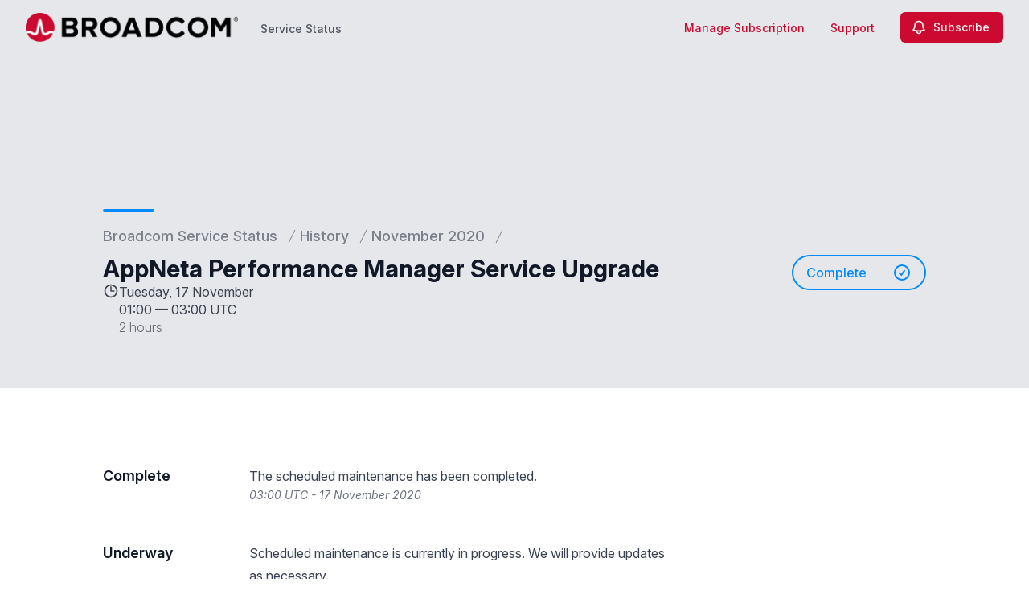

--- FILE ---
content_type: text/html; charset=utf-8
request_url: https://www.google.com/recaptcha/api2/anchor?ar=1&k=6Lc1z5MiAAAAAArBLreBfxilmog9tuu1Eqh2cCNM&co=aHR0cHM6Ly9zdGF0dXMuYnJvYWRjb20uY29tOjQ0Mw..&hl=en&v=PoyoqOPhxBO7pBk68S4YbpHZ&size=invisible&anchor-ms=20000&execute-ms=30000&cb=2apaumnw8ymp
body_size: 49041
content:
<!DOCTYPE HTML><html dir="ltr" lang="en"><head><meta http-equiv="Content-Type" content="text/html; charset=UTF-8">
<meta http-equiv="X-UA-Compatible" content="IE=edge">
<title>reCAPTCHA</title>
<style type="text/css">
/* cyrillic-ext */
@font-face {
  font-family: 'Roboto';
  font-style: normal;
  font-weight: 400;
  font-stretch: 100%;
  src: url(//fonts.gstatic.com/s/roboto/v48/KFO7CnqEu92Fr1ME7kSn66aGLdTylUAMa3GUBHMdazTgWw.woff2) format('woff2');
  unicode-range: U+0460-052F, U+1C80-1C8A, U+20B4, U+2DE0-2DFF, U+A640-A69F, U+FE2E-FE2F;
}
/* cyrillic */
@font-face {
  font-family: 'Roboto';
  font-style: normal;
  font-weight: 400;
  font-stretch: 100%;
  src: url(//fonts.gstatic.com/s/roboto/v48/KFO7CnqEu92Fr1ME7kSn66aGLdTylUAMa3iUBHMdazTgWw.woff2) format('woff2');
  unicode-range: U+0301, U+0400-045F, U+0490-0491, U+04B0-04B1, U+2116;
}
/* greek-ext */
@font-face {
  font-family: 'Roboto';
  font-style: normal;
  font-weight: 400;
  font-stretch: 100%;
  src: url(//fonts.gstatic.com/s/roboto/v48/KFO7CnqEu92Fr1ME7kSn66aGLdTylUAMa3CUBHMdazTgWw.woff2) format('woff2');
  unicode-range: U+1F00-1FFF;
}
/* greek */
@font-face {
  font-family: 'Roboto';
  font-style: normal;
  font-weight: 400;
  font-stretch: 100%;
  src: url(//fonts.gstatic.com/s/roboto/v48/KFO7CnqEu92Fr1ME7kSn66aGLdTylUAMa3-UBHMdazTgWw.woff2) format('woff2');
  unicode-range: U+0370-0377, U+037A-037F, U+0384-038A, U+038C, U+038E-03A1, U+03A3-03FF;
}
/* math */
@font-face {
  font-family: 'Roboto';
  font-style: normal;
  font-weight: 400;
  font-stretch: 100%;
  src: url(//fonts.gstatic.com/s/roboto/v48/KFO7CnqEu92Fr1ME7kSn66aGLdTylUAMawCUBHMdazTgWw.woff2) format('woff2');
  unicode-range: U+0302-0303, U+0305, U+0307-0308, U+0310, U+0312, U+0315, U+031A, U+0326-0327, U+032C, U+032F-0330, U+0332-0333, U+0338, U+033A, U+0346, U+034D, U+0391-03A1, U+03A3-03A9, U+03B1-03C9, U+03D1, U+03D5-03D6, U+03F0-03F1, U+03F4-03F5, U+2016-2017, U+2034-2038, U+203C, U+2040, U+2043, U+2047, U+2050, U+2057, U+205F, U+2070-2071, U+2074-208E, U+2090-209C, U+20D0-20DC, U+20E1, U+20E5-20EF, U+2100-2112, U+2114-2115, U+2117-2121, U+2123-214F, U+2190, U+2192, U+2194-21AE, U+21B0-21E5, U+21F1-21F2, U+21F4-2211, U+2213-2214, U+2216-22FF, U+2308-230B, U+2310, U+2319, U+231C-2321, U+2336-237A, U+237C, U+2395, U+239B-23B7, U+23D0, U+23DC-23E1, U+2474-2475, U+25AF, U+25B3, U+25B7, U+25BD, U+25C1, U+25CA, U+25CC, U+25FB, U+266D-266F, U+27C0-27FF, U+2900-2AFF, U+2B0E-2B11, U+2B30-2B4C, U+2BFE, U+3030, U+FF5B, U+FF5D, U+1D400-1D7FF, U+1EE00-1EEFF;
}
/* symbols */
@font-face {
  font-family: 'Roboto';
  font-style: normal;
  font-weight: 400;
  font-stretch: 100%;
  src: url(//fonts.gstatic.com/s/roboto/v48/KFO7CnqEu92Fr1ME7kSn66aGLdTylUAMaxKUBHMdazTgWw.woff2) format('woff2');
  unicode-range: U+0001-000C, U+000E-001F, U+007F-009F, U+20DD-20E0, U+20E2-20E4, U+2150-218F, U+2190, U+2192, U+2194-2199, U+21AF, U+21E6-21F0, U+21F3, U+2218-2219, U+2299, U+22C4-22C6, U+2300-243F, U+2440-244A, U+2460-24FF, U+25A0-27BF, U+2800-28FF, U+2921-2922, U+2981, U+29BF, U+29EB, U+2B00-2BFF, U+4DC0-4DFF, U+FFF9-FFFB, U+10140-1018E, U+10190-1019C, U+101A0, U+101D0-101FD, U+102E0-102FB, U+10E60-10E7E, U+1D2C0-1D2D3, U+1D2E0-1D37F, U+1F000-1F0FF, U+1F100-1F1AD, U+1F1E6-1F1FF, U+1F30D-1F30F, U+1F315, U+1F31C, U+1F31E, U+1F320-1F32C, U+1F336, U+1F378, U+1F37D, U+1F382, U+1F393-1F39F, U+1F3A7-1F3A8, U+1F3AC-1F3AF, U+1F3C2, U+1F3C4-1F3C6, U+1F3CA-1F3CE, U+1F3D4-1F3E0, U+1F3ED, U+1F3F1-1F3F3, U+1F3F5-1F3F7, U+1F408, U+1F415, U+1F41F, U+1F426, U+1F43F, U+1F441-1F442, U+1F444, U+1F446-1F449, U+1F44C-1F44E, U+1F453, U+1F46A, U+1F47D, U+1F4A3, U+1F4B0, U+1F4B3, U+1F4B9, U+1F4BB, U+1F4BF, U+1F4C8-1F4CB, U+1F4D6, U+1F4DA, U+1F4DF, U+1F4E3-1F4E6, U+1F4EA-1F4ED, U+1F4F7, U+1F4F9-1F4FB, U+1F4FD-1F4FE, U+1F503, U+1F507-1F50B, U+1F50D, U+1F512-1F513, U+1F53E-1F54A, U+1F54F-1F5FA, U+1F610, U+1F650-1F67F, U+1F687, U+1F68D, U+1F691, U+1F694, U+1F698, U+1F6AD, U+1F6B2, U+1F6B9-1F6BA, U+1F6BC, U+1F6C6-1F6CF, U+1F6D3-1F6D7, U+1F6E0-1F6EA, U+1F6F0-1F6F3, U+1F6F7-1F6FC, U+1F700-1F7FF, U+1F800-1F80B, U+1F810-1F847, U+1F850-1F859, U+1F860-1F887, U+1F890-1F8AD, U+1F8B0-1F8BB, U+1F8C0-1F8C1, U+1F900-1F90B, U+1F93B, U+1F946, U+1F984, U+1F996, U+1F9E9, U+1FA00-1FA6F, U+1FA70-1FA7C, U+1FA80-1FA89, U+1FA8F-1FAC6, U+1FACE-1FADC, U+1FADF-1FAE9, U+1FAF0-1FAF8, U+1FB00-1FBFF;
}
/* vietnamese */
@font-face {
  font-family: 'Roboto';
  font-style: normal;
  font-weight: 400;
  font-stretch: 100%;
  src: url(//fonts.gstatic.com/s/roboto/v48/KFO7CnqEu92Fr1ME7kSn66aGLdTylUAMa3OUBHMdazTgWw.woff2) format('woff2');
  unicode-range: U+0102-0103, U+0110-0111, U+0128-0129, U+0168-0169, U+01A0-01A1, U+01AF-01B0, U+0300-0301, U+0303-0304, U+0308-0309, U+0323, U+0329, U+1EA0-1EF9, U+20AB;
}
/* latin-ext */
@font-face {
  font-family: 'Roboto';
  font-style: normal;
  font-weight: 400;
  font-stretch: 100%;
  src: url(//fonts.gstatic.com/s/roboto/v48/KFO7CnqEu92Fr1ME7kSn66aGLdTylUAMa3KUBHMdazTgWw.woff2) format('woff2');
  unicode-range: U+0100-02BA, U+02BD-02C5, U+02C7-02CC, U+02CE-02D7, U+02DD-02FF, U+0304, U+0308, U+0329, U+1D00-1DBF, U+1E00-1E9F, U+1EF2-1EFF, U+2020, U+20A0-20AB, U+20AD-20C0, U+2113, U+2C60-2C7F, U+A720-A7FF;
}
/* latin */
@font-face {
  font-family: 'Roboto';
  font-style: normal;
  font-weight: 400;
  font-stretch: 100%;
  src: url(//fonts.gstatic.com/s/roboto/v48/KFO7CnqEu92Fr1ME7kSn66aGLdTylUAMa3yUBHMdazQ.woff2) format('woff2');
  unicode-range: U+0000-00FF, U+0131, U+0152-0153, U+02BB-02BC, U+02C6, U+02DA, U+02DC, U+0304, U+0308, U+0329, U+2000-206F, U+20AC, U+2122, U+2191, U+2193, U+2212, U+2215, U+FEFF, U+FFFD;
}
/* cyrillic-ext */
@font-face {
  font-family: 'Roboto';
  font-style: normal;
  font-weight: 500;
  font-stretch: 100%;
  src: url(//fonts.gstatic.com/s/roboto/v48/KFO7CnqEu92Fr1ME7kSn66aGLdTylUAMa3GUBHMdazTgWw.woff2) format('woff2');
  unicode-range: U+0460-052F, U+1C80-1C8A, U+20B4, U+2DE0-2DFF, U+A640-A69F, U+FE2E-FE2F;
}
/* cyrillic */
@font-face {
  font-family: 'Roboto';
  font-style: normal;
  font-weight: 500;
  font-stretch: 100%;
  src: url(//fonts.gstatic.com/s/roboto/v48/KFO7CnqEu92Fr1ME7kSn66aGLdTylUAMa3iUBHMdazTgWw.woff2) format('woff2');
  unicode-range: U+0301, U+0400-045F, U+0490-0491, U+04B0-04B1, U+2116;
}
/* greek-ext */
@font-face {
  font-family: 'Roboto';
  font-style: normal;
  font-weight: 500;
  font-stretch: 100%;
  src: url(//fonts.gstatic.com/s/roboto/v48/KFO7CnqEu92Fr1ME7kSn66aGLdTylUAMa3CUBHMdazTgWw.woff2) format('woff2');
  unicode-range: U+1F00-1FFF;
}
/* greek */
@font-face {
  font-family: 'Roboto';
  font-style: normal;
  font-weight: 500;
  font-stretch: 100%;
  src: url(//fonts.gstatic.com/s/roboto/v48/KFO7CnqEu92Fr1ME7kSn66aGLdTylUAMa3-UBHMdazTgWw.woff2) format('woff2');
  unicode-range: U+0370-0377, U+037A-037F, U+0384-038A, U+038C, U+038E-03A1, U+03A3-03FF;
}
/* math */
@font-face {
  font-family: 'Roboto';
  font-style: normal;
  font-weight: 500;
  font-stretch: 100%;
  src: url(//fonts.gstatic.com/s/roboto/v48/KFO7CnqEu92Fr1ME7kSn66aGLdTylUAMawCUBHMdazTgWw.woff2) format('woff2');
  unicode-range: U+0302-0303, U+0305, U+0307-0308, U+0310, U+0312, U+0315, U+031A, U+0326-0327, U+032C, U+032F-0330, U+0332-0333, U+0338, U+033A, U+0346, U+034D, U+0391-03A1, U+03A3-03A9, U+03B1-03C9, U+03D1, U+03D5-03D6, U+03F0-03F1, U+03F4-03F5, U+2016-2017, U+2034-2038, U+203C, U+2040, U+2043, U+2047, U+2050, U+2057, U+205F, U+2070-2071, U+2074-208E, U+2090-209C, U+20D0-20DC, U+20E1, U+20E5-20EF, U+2100-2112, U+2114-2115, U+2117-2121, U+2123-214F, U+2190, U+2192, U+2194-21AE, U+21B0-21E5, U+21F1-21F2, U+21F4-2211, U+2213-2214, U+2216-22FF, U+2308-230B, U+2310, U+2319, U+231C-2321, U+2336-237A, U+237C, U+2395, U+239B-23B7, U+23D0, U+23DC-23E1, U+2474-2475, U+25AF, U+25B3, U+25B7, U+25BD, U+25C1, U+25CA, U+25CC, U+25FB, U+266D-266F, U+27C0-27FF, U+2900-2AFF, U+2B0E-2B11, U+2B30-2B4C, U+2BFE, U+3030, U+FF5B, U+FF5D, U+1D400-1D7FF, U+1EE00-1EEFF;
}
/* symbols */
@font-face {
  font-family: 'Roboto';
  font-style: normal;
  font-weight: 500;
  font-stretch: 100%;
  src: url(//fonts.gstatic.com/s/roboto/v48/KFO7CnqEu92Fr1ME7kSn66aGLdTylUAMaxKUBHMdazTgWw.woff2) format('woff2');
  unicode-range: U+0001-000C, U+000E-001F, U+007F-009F, U+20DD-20E0, U+20E2-20E4, U+2150-218F, U+2190, U+2192, U+2194-2199, U+21AF, U+21E6-21F0, U+21F3, U+2218-2219, U+2299, U+22C4-22C6, U+2300-243F, U+2440-244A, U+2460-24FF, U+25A0-27BF, U+2800-28FF, U+2921-2922, U+2981, U+29BF, U+29EB, U+2B00-2BFF, U+4DC0-4DFF, U+FFF9-FFFB, U+10140-1018E, U+10190-1019C, U+101A0, U+101D0-101FD, U+102E0-102FB, U+10E60-10E7E, U+1D2C0-1D2D3, U+1D2E0-1D37F, U+1F000-1F0FF, U+1F100-1F1AD, U+1F1E6-1F1FF, U+1F30D-1F30F, U+1F315, U+1F31C, U+1F31E, U+1F320-1F32C, U+1F336, U+1F378, U+1F37D, U+1F382, U+1F393-1F39F, U+1F3A7-1F3A8, U+1F3AC-1F3AF, U+1F3C2, U+1F3C4-1F3C6, U+1F3CA-1F3CE, U+1F3D4-1F3E0, U+1F3ED, U+1F3F1-1F3F3, U+1F3F5-1F3F7, U+1F408, U+1F415, U+1F41F, U+1F426, U+1F43F, U+1F441-1F442, U+1F444, U+1F446-1F449, U+1F44C-1F44E, U+1F453, U+1F46A, U+1F47D, U+1F4A3, U+1F4B0, U+1F4B3, U+1F4B9, U+1F4BB, U+1F4BF, U+1F4C8-1F4CB, U+1F4D6, U+1F4DA, U+1F4DF, U+1F4E3-1F4E6, U+1F4EA-1F4ED, U+1F4F7, U+1F4F9-1F4FB, U+1F4FD-1F4FE, U+1F503, U+1F507-1F50B, U+1F50D, U+1F512-1F513, U+1F53E-1F54A, U+1F54F-1F5FA, U+1F610, U+1F650-1F67F, U+1F687, U+1F68D, U+1F691, U+1F694, U+1F698, U+1F6AD, U+1F6B2, U+1F6B9-1F6BA, U+1F6BC, U+1F6C6-1F6CF, U+1F6D3-1F6D7, U+1F6E0-1F6EA, U+1F6F0-1F6F3, U+1F6F7-1F6FC, U+1F700-1F7FF, U+1F800-1F80B, U+1F810-1F847, U+1F850-1F859, U+1F860-1F887, U+1F890-1F8AD, U+1F8B0-1F8BB, U+1F8C0-1F8C1, U+1F900-1F90B, U+1F93B, U+1F946, U+1F984, U+1F996, U+1F9E9, U+1FA00-1FA6F, U+1FA70-1FA7C, U+1FA80-1FA89, U+1FA8F-1FAC6, U+1FACE-1FADC, U+1FADF-1FAE9, U+1FAF0-1FAF8, U+1FB00-1FBFF;
}
/* vietnamese */
@font-face {
  font-family: 'Roboto';
  font-style: normal;
  font-weight: 500;
  font-stretch: 100%;
  src: url(//fonts.gstatic.com/s/roboto/v48/KFO7CnqEu92Fr1ME7kSn66aGLdTylUAMa3OUBHMdazTgWw.woff2) format('woff2');
  unicode-range: U+0102-0103, U+0110-0111, U+0128-0129, U+0168-0169, U+01A0-01A1, U+01AF-01B0, U+0300-0301, U+0303-0304, U+0308-0309, U+0323, U+0329, U+1EA0-1EF9, U+20AB;
}
/* latin-ext */
@font-face {
  font-family: 'Roboto';
  font-style: normal;
  font-weight: 500;
  font-stretch: 100%;
  src: url(//fonts.gstatic.com/s/roboto/v48/KFO7CnqEu92Fr1ME7kSn66aGLdTylUAMa3KUBHMdazTgWw.woff2) format('woff2');
  unicode-range: U+0100-02BA, U+02BD-02C5, U+02C7-02CC, U+02CE-02D7, U+02DD-02FF, U+0304, U+0308, U+0329, U+1D00-1DBF, U+1E00-1E9F, U+1EF2-1EFF, U+2020, U+20A0-20AB, U+20AD-20C0, U+2113, U+2C60-2C7F, U+A720-A7FF;
}
/* latin */
@font-face {
  font-family: 'Roboto';
  font-style: normal;
  font-weight: 500;
  font-stretch: 100%;
  src: url(//fonts.gstatic.com/s/roboto/v48/KFO7CnqEu92Fr1ME7kSn66aGLdTylUAMa3yUBHMdazQ.woff2) format('woff2');
  unicode-range: U+0000-00FF, U+0131, U+0152-0153, U+02BB-02BC, U+02C6, U+02DA, U+02DC, U+0304, U+0308, U+0329, U+2000-206F, U+20AC, U+2122, U+2191, U+2193, U+2212, U+2215, U+FEFF, U+FFFD;
}
/* cyrillic-ext */
@font-face {
  font-family: 'Roboto';
  font-style: normal;
  font-weight: 900;
  font-stretch: 100%;
  src: url(//fonts.gstatic.com/s/roboto/v48/KFO7CnqEu92Fr1ME7kSn66aGLdTylUAMa3GUBHMdazTgWw.woff2) format('woff2');
  unicode-range: U+0460-052F, U+1C80-1C8A, U+20B4, U+2DE0-2DFF, U+A640-A69F, U+FE2E-FE2F;
}
/* cyrillic */
@font-face {
  font-family: 'Roboto';
  font-style: normal;
  font-weight: 900;
  font-stretch: 100%;
  src: url(//fonts.gstatic.com/s/roboto/v48/KFO7CnqEu92Fr1ME7kSn66aGLdTylUAMa3iUBHMdazTgWw.woff2) format('woff2');
  unicode-range: U+0301, U+0400-045F, U+0490-0491, U+04B0-04B1, U+2116;
}
/* greek-ext */
@font-face {
  font-family: 'Roboto';
  font-style: normal;
  font-weight: 900;
  font-stretch: 100%;
  src: url(//fonts.gstatic.com/s/roboto/v48/KFO7CnqEu92Fr1ME7kSn66aGLdTylUAMa3CUBHMdazTgWw.woff2) format('woff2');
  unicode-range: U+1F00-1FFF;
}
/* greek */
@font-face {
  font-family: 'Roboto';
  font-style: normal;
  font-weight: 900;
  font-stretch: 100%;
  src: url(//fonts.gstatic.com/s/roboto/v48/KFO7CnqEu92Fr1ME7kSn66aGLdTylUAMa3-UBHMdazTgWw.woff2) format('woff2');
  unicode-range: U+0370-0377, U+037A-037F, U+0384-038A, U+038C, U+038E-03A1, U+03A3-03FF;
}
/* math */
@font-face {
  font-family: 'Roboto';
  font-style: normal;
  font-weight: 900;
  font-stretch: 100%;
  src: url(//fonts.gstatic.com/s/roboto/v48/KFO7CnqEu92Fr1ME7kSn66aGLdTylUAMawCUBHMdazTgWw.woff2) format('woff2');
  unicode-range: U+0302-0303, U+0305, U+0307-0308, U+0310, U+0312, U+0315, U+031A, U+0326-0327, U+032C, U+032F-0330, U+0332-0333, U+0338, U+033A, U+0346, U+034D, U+0391-03A1, U+03A3-03A9, U+03B1-03C9, U+03D1, U+03D5-03D6, U+03F0-03F1, U+03F4-03F5, U+2016-2017, U+2034-2038, U+203C, U+2040, U+2043, U+2047, U+2050, U+2057, U+205F, U+2070-2071, U+2074-208E, U+2090-209C, U+20D0-20DC, U+20E1, U+20E5-20EF, U+2100-2112, U+2114-2115, U+2117-2121, U+2123-214F, U+2190, U+2192, U+2194-21AE, U+21B0-21E5, U+21F1-21F2, U+21F4-2211, U+2213-2214, U+2216-22FF, U+2308-230B, U+2310, U+2319, U+231C-2321, U+2336-237A, U+237C, U+2395, U+239B-23B7, U+23D0, U+23DC-23E1, U+2474-2475, U+25AF, U+25B3, U+25B7, U+25BD, U+25C1, U+25CA, U+25CC, U+25FB, U+266D-266F, U+27C0-27FF, U+2900-2AFF, U+2B0E-2B11, U+2B30-2B4C, U+2BFE, U+3030, U+FF5B, U+FF5D, U+1D400-1D7FF, U+1EE00-1EEFF;
}
/* symbols */
@font-face {
  font-family: 'Roboto';
  font-style: normal;
  font-weight: 900;
  font-stretch: 100%;
  src: url(//fonts.gstatic.com/s/roboto/v48/KFO7CnqEu92Fr1ME7kSn66aGLdTylUAMaxKUBHMdazTgWw.woff2) format('woff2');
  unicode-range: U+0001-000C, U+000E-001F, U+007F-009F, U+20DD-20E0, U+20E2-20E4, U+2150-218F, U+2190, U+2192, U+2194-2199, U+21AF, U+21E6-21F0, U+21F3, U+2218-2219, U+2299, U+22C4-22C6, U+2300-243F, U+2440-244A, U+2460-24FF, U+25A0-27BF, U+2800-28FF, U+2921-2922, U+2981, U+29BF, U+29EB, U+2B00-2BFF, U+4DC0-4DFF, U+FFF9-FFFB, U+10140-1018E, U+10190-1019C, U+101A0, U+101D0-101FD, U+102E0-102FB, U+10E60-10E7E, U+1D2C0-1D2D3, U+1D2E0-1D37F, U+1F000-1F0FF, U+1F100-1F1AD, U+1F1E6-1F1FF, U+1F30D-1F30F, U+1F315, U+1F31C, U+1F31E, U+1F320-1F32C, U+1F336, U+1F378, U+1F37D, U+1F382, U+1F393-1F39F, U+1F3A7-1F3A8, U+1F3AC-1F3AF, U+1F3C2, U+1F3C4-1F3C6, U+1F3CA-1F3CE, U+1F3D4-1F3E0, U+1F3ED, U+1F3F1-1F3F3, U+1F3F5-1F3F7, U+1F408, U+1F415, U+1F41F, U+1F426, U+1F43F, U+1F441-1F442, U+1F444, U+1F446-1F449, U+1F44C-1F44E, U+1F453, U+1F46A, U+1F47D, U+1F4A3, U+1F4B0, U+1F4B3, U+1F4B9, U+1F4BB, U+1F4BF, U+1F4C8-1F4CB, U+1F4D6, U+1F4DA, U+1F4DF, U+1F4E3-1F4E6, U+1F4EA-1F4ED, U+1F4F7, U+1F4F9-1F4FB, U+1F4FD-1F4FE, U+1F503, U+1F507-1F50B, U+1F50D, U+1F512-1F513, U+1F53E-1F54A, U+1F54F-1F5FA, U+1F610, U+1F650-1F67F, U+1F687, U+1F68D, U+1F691, U+1F694, U+1F698, U+1F6AD, U+1F6B2, U+1F6B9-1F6BA, U+1F6BC, U+1F6C6-1F6CF, U+1F6D3-1F6D7, U+1F6E0-1F6EA, U+1F6F0-1F6F3, U+1F6F7-1F6FC, U+1F700-1F7FF, U+1F800-1F80B, U+1F810-1F847, U+1F850-1F859, U+1F860-1F887, U+1F890-1F8AD, U+1F8B0-1F8BB, U+1F8C0-1F8C1, U+1F900-1F90B, U+1F93B, U+1F946, U+1F984, U+1F996, U+1F9E9, U+1FA00-1FA6F, U+1FA70-1FA7C, U+1FA80-1FA89, U+1FA8F-1FAC6, U+1FACE-1FADC, U+1FADF-1FAE9, U+1FAF0-1FAF8, U+1FB00-1FBFF;
}
/* vietnamese */
@font-face {
  font-family: 'Roboto';
  font-style: normal;
  font-weight: 900;
  font-stretch: 100%;
  src: url(//fonts.gstatic.com/s/roboto/v48/KFO7CnqEu92Fr1ME7kSn66aGLdTylUAMa3OUBHMdazTgWw.woff2) format('woff2');
  unicode-range: U+0102-0103, U+0110-0111, U+0128-0129, U+0168-0169, U+01A0-01A1, U+01AF-01B0, U+0300-0301, U+0303-0304, U+0308-0309, U+0323, U+0329, U+1EA0-1EF9, U+20AB;
}
/* latin-ext */
@font-face {
  font-family: 'Roboto';
  font-style: normal;
  font-weight: 900;
  font-stretch: 100%;
  src: url(//fonts.gstatic.com/s/roboto/v48/KFO7CnqEu92Fr1ME7kSn66aGLdTylUAMa3KUBHMdazTgWw.woff2) format('woff2');
  unicode-range: U+0100-02BA, U+02BD-02C5, U+02C7-02CC, U+02CE-02D7, U+02DD-02FF, U+0304, U+0308, U+0329, U+1D00-1DBF, U+1E00-1E9F, U+1EF2-1EFF, U+2020, U+20A0-20AB, U+20AD-20C0, U+2113, U+2C60-2C7F, U+A720-A7FF;
}
/* latin */
@font-face {
  font-family: 'Roboto';
  font-style: normal;
  font-weight: 900;
  font-stretch: 100%;
  src: url(//fonts.gstatic.com/s/roboto/v48/KFO7CnqEu92Fr1ME7kSn66aGLdTylUAMa3yUBHMdazQ.woff2) format('woff2');
  unicode-range: U+0000-00FF, U+0131, U+0152-0153, U+02BB-02BC, U+02C6, U+02DA, U+02DC, U+0304, U+0308, U+0329, U+2000-206F, U+20AC, U+2122, U+2191, U+2193, U+2212, U+2215, U+FEFF, U+FFFD;
}

</style>
<link rel="stylesheet" type="text/css" href="https://www.gstatic.com/recaptcha/releases/PoyoqOPhxBO7pBk68S4YbpHZ/styles__ltr.css">
<script nonce="pA8ZwGpdGJEp5vRSsIcsYg" type="text/javascript">window['__recaptcha_api'] = 'https://www.google.com/recaptcha/api2/';</script>
<script type="text/javascript" src="https://www.gstatic.com/recaptcha/releases/PoyoqOPhxBO7pBk68S4YbpHZ/recaptcha__en.js" nonce="pA8ZwGpdGJEp5vRSsIcsYg">
      
    </script></head>
<body><div id="rc-anchor-alert" class="rc-anchor-alert"></div>
<input type="hidden" id="recaptcha-token" value="[base64]">
<script type="text/javascript" nonce="pA8ZwGpdGJEp5vRSsIcsYg">
      recaptcha.anchor.Main.init("[\x22ainput\x22,[\x22bgdata\x22,\x22\x22,\[base64]/[base64]/[base64]/[base64]/[base64]/[base64]/KGcoTywyNTMsTy5PKSxVRyhPLEMpKTpnKE8sMjUzLEMpLE8pKSxsKSksTykpfSxieT1mdW5jdGlvbihDLE8sdSxsKXtmb3IobD0odT1SKEMpLDApO08+MDtPLS0pbD1sPDw4fFooQyk7ZyhDLHUsbCl9LFVHPWZ1bmN0aW9uKEMsTyl7Qy5pLmxlbmd0aD4xMDQ/[base64]/[base64]/[base64]/[base64]/[base64]/[base64]/[base64]\\u003d\x22,\[base64]\\u003d\x22,\x22ccOuC8KXckPDhCECIcO0wpHCgDItw4DDtcOuaMK4a8KCAX9Xw61sw61Jw7MbLiUFZUDChwDCjMOkMi0Fw5zCisOEwrDClC5+w5A5woTDlAzDnwAOwpnCrMOLIsO5NMKbw4p0B8KUwpMNwrPCicKCchQqUcOqIMKzw7fDkXIFw68twrrCjG/[base64]/CsMKDw4jDoErCp8KNLgJrQVDDpsO9wrIbByQYwpzDgFt4esK+w7MeZMK6XEfCmzHCl2jDkHUIBxLDi8O2wrBALcOiHDrCscKiHX5Awo7DtsK9woXDnG/DiHRMw48nX8KjNMOrTScewrDClx3DiMOiOHzDplxnwrXDssKRwo4WKsOeZ0bCmcK8fXDCvlFQR8OuAsKNwpLDl8KXSsKePsO2DWR6wrfChMKKwpPDiMKqPyjDhMOSw4x8AsK/w6bDpsKLw4pIGjjCtsKKAikVSQXDvMORw47ChsK+alYiR8OLBcOFwqQRwp0RQX/[base64]/DsCbDrcKvwoFEHgXDiClvwpFQKsOow7sIwrh3LULDjsOLEsO/[base64]/DpcOrwrDDhT/ClwEhwrrCswHCuMKNw6bDj8OICMOSw4vDgsK6Qgc0IcK9w7vDg118w4/[base64]/J8KrEcOuwrXCucKDw7HDu3jCp2HDkMKrZcK0w5zCg8KpdcK7woELThjCqUvDuld8wp/CgztAwrnDkcOPD8O8WsOBbXrDqlzDgcOVIsOjwrlHw4rChcK+wqDDkD8oMcOdCHPCr1TCs37DnHTDlFoPwpIwGMKew7nDgcKXwopvWHrCo1hrZG7DvcOWS8KqZhlrw70xcMO3XsOcwpLCvsOZLVfDl8O5woPDqwBJwofCjcO4DsOMDcOKNC/CqsOLdMOuflo1w5MmwoPCo8ONcsOrEMO7wq3CmS7Cvlcqw5bDuUbDnXx4wp7CiSY2w5RsQH0fw7Arw7RUO0XCixDCicOnw5rCjFPCgsKSZMOAKHRDKsKTMcOywrDDgH3ChcO9YMKYHRnCtcKlwq/DhcKbKxHCrMOKdsKjwo1ew6zDisOZw4TCicOiZxzCuXTCjcKDw7MDw4LCmMKVHGwjAl0QwrnChWIZMSLCpHlnwpnDgcKlw6kFKcKXw4ZUwrp7woMFaS7CkcK1wpotc8OPwqMTTMOYwpZnwpLChgxVPMOAwo3CkcOKw5J+wr/[base64]/Cp03DgTfDv8KsfjPCpFc5F8OtwoB1w6/[base64]/[base64]/CkcKpwrvCkynChl3DimkNwpnDtRJjwovDkAsPR8OjOWUKDsKZcMKiJA7DncK5EcOSwpTDusKQGQNSw658Ngh8w5pxw7zCr8Oqw6HDjwrDmsKSwrZQUcOgEF3CgsO0K2JSwrbChEPDtcKcCcK4cHRZEj/DusOnw4DDvGnCuwbDusOCwq85GcOtwrvCnzjCnTAlw4BtD8Orw4DCucK1wovCkcOiYFLDqMO/B3rCkD1YOsKLw7QtfnhgfQsZw4Riw4QyUn0BwojDssOSUlDCmHsWQcOXQmTDjMKXe8OVwpglOGvDl8KYJEnCgcO6WENNe8KbNsKOKcOrw6bChMONwohCesO1XMO5w7gjaH7Dt8KeLG/DsTwVwqEgw40ZHWrCph4hwpsoQiXCmxzCr8OSwq0Ww4Z8FMK/C8KfQsOjdcOvwpLDq8O7wobChmIYwod6G0UifyoHI8Kye8OaJMKxW8KIdRwxw6Uuw4DCpcKtJcOPRMOMwrVKFsOkwoEDw6PDicOcwrZ2wrogworDgUYmGHLDmsOPcsK2wr/DnMKhGMKQQ8OhE2vDhMKzwq/CrhRLwrDDs8KvG8OAw5ksIMO1w5bCpgxHPHkxwoA5CUbDnExuw5rCvsKhw44jw5nCi8OFwovCssKPT0/[base64]/[base64]/CjMKNRsKFcCjCgCjCusOBwrsMw6HCjyfDuGRdw6TDu2vCkDPDmsOdacKfwpbDhHQXJk/[base64]/w53DuiTDnsK2wq4lw41Qw6xdQ3LCqVMVw4XClk3DvsKQEcKUwrkmwrPCg8K/[base64]/AcOVw6gvUcOdw5rDnMKMfm47w51VFsOVwqxDw4x7wrLCjyfCnm3DuMK0wrHCnMKSw47ChT/Di8K6w5jCrsOlS8KkXU4oJVd1FnjDi3wFw7nCvmDCiMOudAMjdsKRXCDCoAPDk0nDgsOecsKhWhvDoMKTPzzDhMO7FMOSL2HClkfDgiDCvwtqWMK9wrQ+w4DCkMKvwoHCoHXCqmpKDh1PGFJdTcKHHhlzw6HDisKOAQc9HMKyAn9Dw6/DhsOBwqd3w6TCv3nCsgzCv8KVEE3Dk087PGBXO3R1w51Ow7TCrnnCgcOBwqLCvk0pwojCo18lw5vCvgl4DCzCuD3Dv8KOw50Cw4/CtsO7w5fDnsKXw6FbRioxAsOUPXQew7jCsMOtGcOtCsOcR8K1w4DCgwA9OcO8WcOywqh6w6bDtTXDpSrDksKlw63CqEZyFsKpGWdKAwHDlMO5wpcUworCnMO2ewrCoxlHY8KKw7tfw786wp5lwpTDjMK1blfDrMKbwrXCrX7CtcKkQcOjwq1tw7vDhC/CtsKJMsKtRFQbQcK3wqHDo2YUb8K5e8OLwolgGMOPeQ9gb8KtOcOfw5LCgQpGahgGw6fCncOgaXbCiMOXw7bDrBrDoFjDnwTDqxkSwp/CncKsw7XDlTQKMmV+wpJWWsOQw6QiwqrCpDvDsCPCvg1pczTCoMO1w4rDpMKyYiDDhnrCgnjDoiXCjcKZaMKZIsKvwqZNAcKCw6FyUcKKwqkXTcOUw5ZyUUx1bkbCscOkNTrCuzvDtULDgwLDsmRNNMKESCE/[base64]/CqxTCtMOVeMKTPwFYYELDtMKVDcKQwr/CicKVwowyw5LDogg2JHbCgQ4+G1oCFkkRwrQbFcO5w5NGVATCgD/DvsOvwr9VwrRAKMKpDhLDpU1oLcOvcg4FwonDrcORMMKNQnpGw5BhCWjCqsOXSSrDohlrwp/CjcKHw4gEw5PDgcKkTsK9SHjDuC/CuMKaw6nCi0g3wq7DusKSwoHDoSYGwowJw4kzB8OjDMKMwprCo0wQw7luwoTDrzonwr7Dv8KhdQrCvMO6D8OdAzM0PV/Cu3ZBw7jCosK/TMO1wrXDlcOKIgJbw79DwqdLLcO3IMOzQRo9eMOHWHptw5kRDsK5w5nDiFFLUMKKa8KUCsKkw5pDwrUCwo3Cm8Kvw7rCmDoUHmrCv8Oqw4Ipw6ImNSbDky3DqMOZFibCu8KZwpPChcKdw7DDqQswXWpCw71awrLCi8O9wooMSMOxwo/Dh1x2woDClX7DkzjDncKtw5ghwqt7PWpzwq56G8KRwpcnYWDDsknCpmkmw4RCwoxtLUnDuDzDg8KTwoZGDMOawr/DpMOKcSNdw4hjaxViw5cPZsK6w7BjwptdwrMzXMKNKsKvw6FEUTpqBXfCqwxtHXLDu8OaNMOkOcORJMOBA2JJw5EtKCTDgVHCkMOtwq/ClsKYwrBTHkbDvsOmDVnDkg1dGlhRZ8KxHsKIIcKMw5rCqTPDi8OZw4HDnl8TCjxLw6fDv8KLGcO5e8K2w5k6wobCv8K9Q8KkwrIBwqbCn0s+DHkgw5XCrw8gCcOBwr8/woLDnsKjTw0YfcK3ZhLDv2HDjMOjVcOYNl3DusOXw6HClkTDrcKFM0R5w5dMHkXDhHZCw6VcO8ODwoB6K8KmRgHCjTlAw7gKw4LDvU5Owrx7IMOBdFfCswjCri5lJUlZwqpSwpnCmmUlwpQdw65MWw3CiMOSBcORwr/Ci0poTxxtHTPDo8OUwrLDr8Kdw7NYQMKldnNdwprDiwNcw5zDrcKNOwXDlsKTwrw+DlPCrRh/w5ECwq3DhUwKVcKqU3gxw5w6JsK9w7cYwo1IdMOeUcOKwrNKNyrCuQDCicOWdMKdKMKrb8Krw5nCicO1w4IAwoPCrh8rw5HClBPCsUNlw5Q6J8K7HxHCq8OAwoHDicOaOMKIcMOBSls4w7U7wpQRN8KSw4jCkE/Cvz5jL8ONKMKfwojDq8KLwqLCrsK/wpvCuMOZKcOMMFl2dcKUMjTDgcOiw7RTbygPUSnDlMKNwprDlRFIwqsfw7gSPT/Ci8OCwo/Co8KrwpocE8KGwqzCnyjDl8K3Q2xTwqbDukolKcO3w7Q1w7UkE8KnOAMRZklhw7powovCuw4Ew5PCl8K6DWLDgMKTwoXDsMOAwqLCtMK2wo9cwqBcw73DhCxfwqzDtWscw7LCi8O+wqt+w6TCuS0jwpLCv3zCgMKWwqANw5Aaf8O9HGlKw4bDnx/CjlPDqFPDnWzCv8KnDAlfwrUqw6zChwfCssO8w5MQwrBBPcKlwrnCj8KWwrXCjwQkwpnDhMOYCRw1wrvCvjpwTlNtw7rCrVYzPkvCkSrCtm7Cn8O/wrnCkzTDtznCgcOHLAhmw6bCpMKrwpvCgcOiUcKiw7IxRn7ChGA8wrzCsg0MWsOMRcKjS17CosO3FcOuYsKOwoNMw7XCvFHCs8OTasK9ZMK6wpsdNsOqw4QMwpbDpcOIUDADW8K9wopoRsKjKz7Dt8Ojw6tjJ8OVwprCmhbCtVo0wpkww7QkecKLL8KRATLChgJIRsO/[base64]/wpRPXcOQw6tHdsKUwqddwrs3w5/ClFnDlk/CuzbCh8ObCMOHw5JwwrbCrsO8BcOMXzUOBcKqAj13dcO/O8KRS8OCEsOdwp7DojXDlsKXw6rCvy/DpwVheiHCkHUVw7A0w545woHChxjDgDvDhcK6E8OAwoFIwq/DkMK6wofDoGZnWMKxPcKBw7fCuMO+FyJoPVPCtnoOwrXDlH9Tw6LCiXbCpVt/w7UuT2zDjMOswpYIw4bDrGFLN8KpJsKxOsKWcFpbP8OvUsKcw4xjejzDiiLCv8KzRlVpZwREwqIiOMKSw5Zfw4LDi09Kw6vCkAPDqcOSw4fDjz/[base64]/DpigCw6zDmsOTFcKCw4lAHC9sOAHDrcKWTQrCjsOHQ1BNw6PDsE4Xw4TCmcKVW8OWwoLDt8KwUXcgK8OowqBqcsOpbh0BGcOMw7XCs8OCw7jCtsKQMsKfwr8vPcKnwqnCuD/Dh8OeeknDqw5GwqVUw7nCkMOZwqwpB13CqMOCGDgtJGxpwrTDvGFVw5HChsKBXsOhFGl5w5dEHsKxw6vCtMONwpfCuMKja0l5QgYYOnU+wonDqlVsb8ONwpItwrphHMKnD8K8NMKlw5XDnMKFGcO9wr/CrcKOwrwDwpcEw6ssR8KEYzkywrPDj8OSw7DCpsO4wovDmVHCjnPDgsOlwqVHwojCt8K5TcOgwqRDUMORw5jCmRkeJsKbwr0ww5sQwobDscKHwot9GcKDFMK6w4XDvTbCkWXDu1F6WQs5A1TCuMKSB8OoJ15NOWjDhwVHIhsTw5g/JXfDqxMTIjXChS5swpRJwqZ+J8OmYMORw4nDicOBX8Kzw4sNFmw/W8KLwp/DlsOAwr8Hw6M/w4nDosKPfsO8wpcCR8O+wpE8w7DCp8Oswo1CHsOECsO8ZcOuw5Nfw65bwotbw6/CjyQUw6vChMOaw5pzEsK/[base64]/DssK6wp/ChsOjw4TCrsKtwpbClwvDvVlHwpTDnsK6OyFbbjzDrQQswqvCoMKsw5jDv0/Ck8OowpNvw5HDlcKIw7xXJcOhwprClGHDiDrDkwcmaDHDtDAxXnUVwrNlLsO2fDBaXC3CjcKcw4p/w5Nyw67Djz7Dhl7DgMKxwpfCmcKXwqw5F8KsVcOvI2lfEsKew4HCnzxWH3/Dv8KkeXTCh8KNwq0uw7vDrDfCqHHCsHrCi1LCvcO+UsK8F8OhMsOmCMKfH3EZw60Iwog0Z8K/J8OMJAE5wpjCjcK9wrjDmjd7w78jw6HCu8Kyw7AGUsO0w4vClG3CkkjDssKZw4dNfMKiwogIwqfDjMK7wp/[base64]/[base64]/wrHDiSBAVE/Ds8OCwqkhw4XDojZrDsK6w6ZDwpvDmMKsw6XDnmMqwo3Cr8O6woR/wqB0LsOPw53CisKiE8O9FMKswqDCgcKkw51Cw4DCtcKpw793XcKUP8O5N8OlwqrCgUzCvcOyLz7DvA/CsnQ3woLCksK2J8OnwpEnwp4WZlAJwp4CDcOCw48IHmYTwpwIwp/Dj1zCjcKzCn40w7XCghhLIcOFwo/DusOEwrrCkGLDgMKCW3JjwpHDlEpfO8KvwoxawqDClcOJw4lpw6FUwpvCp2pMbzTCj8OqLQlWw5PDvsKwOjltwrHCqUvCtwECOi3Cv29hFBrCunDCsDdPBGfCu8OKw4nCtRnCjlAIJcOYw5MxC8OHw5Yaw5PCg8OFayR1wpvCh0DCqS/[base64]/CscK0w7bDjcOBElrDp8KDFsOCwr4PRcKzMsO4IsKUI2hQwrEbe8OpHkjDq2zDg3HCocOpfw/[base64]/[base64]/CgsOawp8/[base64]/Cu8OiJQPDsTvChsOxw47CkXE4F8Ofw7DDkA0UCX3DmmoXwrFiCcO3w75xXWLCnsKWUhJpw4hLaMO1w7jDpcKSJ8KWYsKtw6PDksKLZixrwpkybsOBasOzwqDCjnfDr8K7w6XCthEyXMOCI0fCqwMTw7tKXFlowp/[base64]/Dq8Okw4VZUAvDvTvCisO7w7Rtw7jDhMKVwoDCuUfDv8OJwrbCssK1w7MLKhnCqHXDvhMGEGLDn0Iiw5g/w4vCnyHCoUrCrsKTwq/CoiEywovCvMK+wqVlRMO1wrsfGmbDpWsWacKow7Ysw5/CosOkwqXDpsOKPSbDnsOiwrDCihXDusKLP8KZw67CuMKrwrHCjTg4FcK/YHJbw7x8wo13w5wmw5QdwqnDoBFTA8OWwqcvw6sHGzQVw4rDqUjCvMKtwo/DoWDDlcOYw43DisO7YFp2PndqM2o7MsO/w73DlsKow65IFkAoM8KVwp5gRAzDo0tmW0fDkgt4HXIswqzDj8KiUjNbw45Gw5xkwp7DulzDscOFM17DnsOkw5I6wpIFwpcIw43CthZuEMKfW8KAwoEew7MbB8O/cS53EyTCm3PDosOWwqHCuF9Xw7HDq2XChsKpVRTCr8Oad8Oxw48ZXk3Co1tSHW/CtsOXfcOUwoE4wpdBLSpYw6fCgcKTCMKtw51FwofChMKyUsKkeBoiwrAMRMKPwonClzDDscOHZ8KYDF/DqUQtMsKVw5ldw6TCncOucwpAAFB+wpdewpwXF8KCw6EcwrrDi0Z8woTCnktEwr7Cgwp/SsOjw7vCiMO3w6HDoQNAC1HDmMOnUSwIXMKSCx/[base64]/CujPCuHbCusKbJsOJPMK0wox/[base64]/Dk8O+w6PCuMOhwqzCvmxwwrYjV2/ClTVodHPDsiDCrMK6w6rDh2svwpRuw4EqwrQ4ZcKsGMO6MyLDpMK2w4AkLwNZQsOhdD5lY8KUwp1NR8OKPcOXWcKgdx3DrEteF8K1w4ZpwoLDqMK0wofCn8KjTyAMwop/P8OzwpXDscKQfsKALsOVw55hw61awqbDjFjCpcK9QkswTVTDpU3CqWh6SX1MW3rDlBvDolPDisOAWxEgVcKHwq/[base64]/QsKSP28/[base64]/Cu8KNwp1HwqA5b3dHTH/[base64]/[base64]/CvMOILkXCkH1IwpUTESwTw6vDmMOLw47CvsOrw79RwofCvyhBwr/DkcOAw6HCtsO8QgN/EcO3WwfCssKMf8OLFS/DnAAtw7zCo8Oyw5HDicKHw7wze8KEDCTDoMK3w4M3w7fDkT3DkcObB8OpfMOcUcKif0t2w7xMHMOLD2vDlsKQeibDrWrDhShsdsO8w7RRwpUXwpkLw7Jcw5kxw5d4LQ8Ew4RywrNEbxHDnsK8IcKwdsKuOcKDY8OfQ0LCpQgaw78TTCfCg8K+G0cXGcKJWW/CgMOsR8O0wrTDrsKVTiLDi8KBPEjCmsO6w6/Dn8Ojwqw1McOAwrc4OjbCuinCqkzCt8OLR8K5f8OGfWp5wo7DvjZZwqPCgi9VV8Omw41oB38awqPDnMO8C8KvKBETVHTDj8Oowohhw5/DmUnCjl3CkFvDuGRrwqXDrcO3wqoaC8Otw4fCqcKiw6k8ccKbwqfCgcK0ZMOiZMO5w71pFgNnwo7DrWTDqcOoQcOxw6ARw6h/[base64]/w77DtMKIRsODfAccaMOOb8OUwoLCnTNZbQRPwpJHwoHCsMKow48gD8OdP8O8w6wqw5jDjsO/wp1iRMOtZcOdI3XCucKNw5AAw6xhGjp8SMKTwosWw7x6wrMjdsKfwpcHwpVvIcOwB8ODwrwBwrLCilrClsKzw7nDucO0HjYGdsOVR2rCqMK5woZiwpHCssOBLsK+wp7DqcOFwr8fYMKPw5EsfjPDiC4nRsK+w6/DgcOVw40re33DuDnDtcOGW3bDpQ1tYsKpIH/[base64]/w6PDj28cwprDjcO6C2vCh8K3w6rDpzMCIU5Rw5BpLsKjVybCvgPDr8KnccKhAMOgwq3CkQzCt8OdZcKJwozDh8KDIcOaw4kzw7fDjhJYcsKuwrB8BTDCoUnCk8KGw67Dg8Ohw7gtwpLCnVx8HsO+w71bwo4/w7Rsw5fDvsOELcKWwqvCtMO/E0JrVT7DtRNSN8Krw7YUb3RGZHjDjQTDg8K7w6NxNcKbw61PO8Oow6DCkMOYecKbw69iwo5wwqnCiUDCijDDtMOvJMK4RsKGwobDozpFbG5gwoTCgcOefsOlwq8MFsOeeD7DhsOgw4nCkT7CoMKrw4/[base64]/wqHDv3wawrFPwqhBwrBewpLDil3DnXTCkzF/w6nCo8OXwqXDoU3CpsOZw5XDohXCvRPCuzvDpsOARRHCmhzDvcKzwp/CsMKSC8KBT8KLD8ObOMOSw4TCmMOYwpbCjHEEMjYlQWkIVsKlGsOtw5jDhsOZwqdfwofDnW09O8K/Rw4NOcKBfnNTw6QdwrQ5dsK8YMO3TsK3LcOcBcKCw4oUXlvDoMO2w78NSsKHwq4yw7nCvX3CvMOVw7bCtcKJw6DDhcKrw5IOwoxaWcOJwppRWCnDpMKFCMOQwrkSwrjCswbCvcKFw7XCpQfCicKQMyc4w4bCgTMddC52YhFNLDVbw5LDmH51BsK/d8K9DWI4ZcKDw5/[base64]/Dl8K3JsOyLMKoDSXDmSAIw59+w7fCscKJGsKJw5rDkldHw6TCs8K2wo8TVzTCh8ONIsKdwoDCnV3CtzE+wp0gwoIBw4JhJwLCh3xXwoPCgcKsM8KXHG/DgMOzwoc2wq/DqghNw6xjeFDDpHvDmiE/w509woEjw41db1TCr8KSw5UkQDJqf0Q+WwFOVsO5J1wTw5xLwqrCnsOwwpk8I2xBw4EeIzkqwq3DjsOAHGDClX17EsK/aXBXf8OEw6fDiMOEwrgfKMKOaEE9BMOZc8O/wqhhS8KdVmbChsKLw6rCkcOTfcOBFHPDmcKpwqTCkT/DtMOdwqB/w68dwprDtMK6w68sGC8kQ8KHw6sFw6HCvA0nwo4bTMOnwqNYwqw0NMORV8KZwoHDm8KbasKvwqAkw5TDgMKJLD8IN8KRDibCgsOzwol+wppFwotAwrfDoMOkS8K0w57CvMOswpsURV/DpcKQw6TCqsKUKw5Hw5/DrsKkN1jCo8O8w5nDqMOkw6/Cm8Odw4IVw5zDkcKPYMOIcsOcBj3DiFPCiMK8EQTCscOzwqfCtMODFEtCFXkDw7VQwrFIw41HwohjC1DDlkvDkT3CrXwuUsKKKyggwoQ4wq7DiBTCj8O1wqhqbsKdSi7Dsz3ChMKSDknDnmnCiz5vT8OoWSI/XkPCi8OrwppEwr0BUMO0w53Cg2TDhcOcw4AswofCsV7DnhQ8RD7Co30xWMKBG8K2fMOIWMKuEcOCSXjDnMKZOMOqw73Dr8K9d8Opw4FEPl/ChW3DpyDCmsOmw7V3KhLChTfCmwV4wopzwqoCw5NPM21MwrVuaMOVw5kAwqxcMATCmcORw7HDgMKgwqkdaxrDtRIsOMO1RcO1w4xTwrfCr8O7CMOew4zDrSbDnhDCrGTCkWTDi8KOIFfDgixpEmbCtsK1wqbDscKdwqHCncKZwqLDvB8DSBhVwofDlzpxVVI/[base64]/w5rDrcO/UzjCmMKDemfCpTrDgx/DkcKbwp7CvMOFTcKCEMOdw70bGsOmBcK6w6MDfkjDrUfDucObw6jDmH4+J8K1w6FHHSQKfzJyw7nDsVLCtEAfMFvDsm3CgMKqw7jDqsOnw4PCvUhkwoPDln3DjcOmwprDimREw6lkNsOKw4bCpWwGwrvDksKqw7Ryw4DDoFjCsnnCr23ClsOvwp/[base64]/DoAzDtUcBKMKRak/Cv8KKWB5LPcO7w5rCocOealNrwrzDtzLDs8K/wpXCrcOUw5MPwqjClz4Ow7JPwoxqw61gbArCsMOGwq8gw6UkRk0zwq0/M8O1wrzDiwtiEcO1e8KpJsKQw4HDn8OaB8KcCMOww4DDvhXCr1TCmRXDr8Kyw7jChcOmJFvDjXVYX8O/wrvCjltTQBdZVjxSRMOJwpUXDDEfImBOw5wWw7Q2wq17O8Oyw7gRCsOZw5IAwr/Dh8KnAXMCYDnCohsaw7/CjMOXbn8qwoQrNsKZw4XDvlPDu2t3woQDSMKkRcKAJHHDunrCi8K4w4/[base64]/Dqh42wpzDhytXwp5Xw77Ck3nDi3RmJTjCv8OAZCTCkVIyw7DDhyDCrcOEXsKhGV98w7zDtl/Cvml4woDCpMOJBsOHDsOBwqbCvcO9KWkaa1rCl8OZRD3Di8KnTsK3XsKUURDCrV14wr/DkSDCnFzDijkYwoXCl8KbwpPDnktWXMO/w60hLScawoVKwr0xAMO1w54uwo0XcEB/wopfWcKew4PDucOGw6g3d8OXw7TDgsOGwpkgFCLCrsKlV8K7UTDDgTgnwqnDsybCugtbwqHCkMKYDsKXMiLCn8KPwpAdLMKVw5bDizQ9wpQbM8OBS8Oqw7vDgMOpOMKZwrVzBMODIcOiEnMvwqXDoxDDiSHDsS7Cg0TCtSBDX08CQGtJwrzDrsO6w6J/EMKcX8KOw6TDuXXCscKVwoMmGMKjVFB6w4sNw4YFKMOID3A2w482ScKRVcOWDzTCnj5uUMO0I2DDrRJEI8OUYcOowp4RC8OwSsO0dcO8w4J3dAkIZhXCi1fCkh/[base64]/w61dScKzw7Q0GsK0MsKXGATDnsOcRCtqw4/CgMKnVFwfPxDDlsO0w7hHGjwdw7o9wrDDpsKDLsO4w7kfw5HDj3/Dq8KCwp3Dq8OdXcOEUsOfw5LDhcK/[base64]/CnMOCwrM/w53CrcKZaAFcw7PCgcKAw7Acc8OQVQEmw55jRmjDjsOQw6QNUsKgWj9Ww6XCgXNnYkNcAcKXwpTDhF5Mw4Uge8KtDMOQwr/[base64]/[base64]/[base64]/DgTbDgXbDiRBbfToGwoTDgwHCvcKNw4rDrcOqwqJLbMKXw7FEPytTwpF2w592wpjDvF42wqbCrREpPcOFwpLCsMK/T0rChsOaLsOHRsKBCAsATkzCs8K6dcK/woBAw4/CslgIw7o9w4jDgMOAcmFuSDQFwqHDkVTCvX/[base64]/CjcOZZMK/bsO1MsKOXURGYBrDmknDocOASMKlesORw6jCvR7ClcKOQTdKHUbCmMKrcggCZ3UfOMKhw77DkBLCkGHDpQsKwqUJwpfDph3CoBlNIsO1w5vDlmPDssKDLx3CnDwqwpjDs8OAwq1BwoA0c8ONwqLDvMOXOk99aAvCkAMKw4k1w4dTPcKpwpDCtcOKw5dbw7EyAHsoUR/DksOoIy3CmMOlUMKdUgTDm8Kfw5DDucOlNMOUwoYXTw4dwrDDpsOHbFHCisOSw6HCoMOiwrUVN8KdRkQdJkJ/H8ODcMKOTMOUQTDClhHDocOBw6BGRS/DhsOGw4zCpRVeS8KdwoRRw6J7w6AcwrjCiHwJTQjDi0vDt8KaH8Oywp5FwpXDqMOpwpnDqMOTESNbY27CjXovwo/DqwMNC8OCI8KFw4XDnsOHwrnDk8KDwp8PYMOJwp7CtcKJQcKFw4xbK8KbwqLDtsOWFsKsAxTCph3DlcKww5NDfkV0eMKQw6zDpcKawrFww4dZw6AxwoB6woIPwptUBcOmV1k4w7TCo8ODwo/CkMKYYhwWwqrClMOLw55YUTzCrMOuwrwwR8KyeB5JGsKAPwRJw4R/K8ORAjdhJ8Kmwp8eGcKtRB/Ck2wewqdfw5vDl8OZw7jChG/Dt8K7Z8K4w7nCv8KzZ2/DnMOgwp/CmzXCl2QRw7rDkxsdw7tYej3Cr8K+woDDnmPCjHfCgMK6w5xAw602w6cDwrsmwrrDhTwYJcOnVcOXw4zCkiR3w6RRwrUDIcOhw7DCsirChcKROMKiYsKQwrnDt1PDiCYbwpbClsO+w6YcwrtCw5vCqcOfSCbDnkV/NGbCjQXCoiDCtQ9IAFjCkMKjKg5awoHChF/[base64]/DjyZnw4gRBMKScSMaVC/[base64]/w4cFF3/Do8Kzw57DucOkKGnCnB/ChsKOw5fDhUlFcMKewrMKw7PDsSzCucKLwooewq0rKGHDjTx/[base64]/[base64]/w69sciZEw6A9wqVAIj4sMEnDssKAak3DlsKwwpjCsBHDsMKTwqzDsi87fjALw6PDnsOBEksYw5IBEBEgQjrDshEEwqPCmsOzAmAUWGElw6TCvBDCqjfCocK8w7PDhy5Kw7duw71fAcOpw4zDu3VEw6IwBnZvw7sKCsOtAjPDhgN9w5c/w7rCtnY8LDQBw4leUMOXH2ZuA8KWX8KABEZgw5jDkcKwwrxnJETCqTfCgknDqGZkOz/ClhrCi8KVM8OGwq8dShsRw5EaDijClHx+fy8WJR53HAoawqMWw5Nrw5YmNsK7D8ONfnvCsih6aCnDtcOQwobDlMKVwp0gcMO6N2nCnVvDsmN9wp8PdMOSSytHwqs2wpXDqcKkwqMOdlBhw5Y3QmbCicKUX3UbPVBFYEVkVR5IwrlowqLCrxMVw6A6w4JKw7Y/wqUKwocLw7xow6fDhFfCgxlOwqnDnGlVUC0aQic2wr0ybBUnZDTCisKIwr7CkkTDpGrDnRLCsHkxEHhyeMOCworDrTlnScOTw6JDwpHDo8Ocw7Blwr9ZRMOdRMKxPnfCrsKBw4JPJ8KWw7xvwpzCmiDDl8O/O1LCkVczRSjCh8O+bsKTw4MKw77DpcOTw4nCv8KIOMOBw5p0wq7CoxHCicOrwovDsMK4wodqwr5/[base64]/OzLCu8OfbMOqwrDChU56I8KdwrQ+HcK9w6EFEcKSCMKZRVVYwoPDtMOSwrLCoUIpwqJ7wr/CmDvDqMOdXFh2wpNgw6BMXjrDusOrKnvCijE7wq9cw6hGSMO0VDYAw4vCrMKrL8Krw5Mew6VCahEtbzbCqXUwHsO0Rx/DmMOxTsK2e3QPDMOsCsOew4fDjj/DucOwwqQ3w65mJVh1w7fCqW4XYsOJw7cXwp/ClMKGKXE0w4rDmCp/[base64]/[base64]/Jl0vwrPChAN7V8KswqDCrm8gaRZHw7TDoMO8NsO3w5LCmytmPcK+QFDDqHPCu0ECw58KDcOQfsOmw77CmBvDjUoFNMOawrFrSMO+w6fDpsK8w75hDUlWwpHCosOmWxdQbj/ClzIjaMOaNcKgLEFfw47DuALDn8KEbMO0fMKbO8OZRsK8dsO1wrF1wrpkZDjDgQQUbV/ClXfCujYXwoMSEDFLeX8FKSfCo8KMTMO/[base64]/w6FdYSkiwooeUFbClTLDncO5w4jDicK1wowqwoxSw7Z3dcOhwoYawqvDvsKpw48FwrHCmcKFW8OfV8OhGsO2Gjonw6Mnw78jHcOcwoQ9RTjDicK4GMKyQQbCo8OEwqnDigbClcK5w75XwrYRwoUMwoPCi3YLAsKBLF90BsOjwqBoJ0U2w4bCq0zCq2BCwqHDqWPDmQ/[base64]/[base64]/Dl8KEw5oow5jCoTLDmiN2GgDDlcOAATjCosOOJHzDtcOGSVHDomnDr8OqJXrCjwDDqsKzwoF3csOUNV5nw7d9wqTCgsKqw6lILioNw5XCpMKoMsONwrLDt8O4w7Z5wrJJMBRdfRrDgMKqVXnDgsOdwqjCqk/CiSjCi8KAC8KQw4lrwovCqHl1JiUTw7PCsSzDo8Kkw6fCl1sCwq4Tw7B3b8Owwq7DlsOHBcKTwqtww7lSw5kWb2VRMCnCmn3DsUnDgcO7M8KzJScMw5RHOsOoVyNGw6fDr8K0QXXCjcKRH0t9ZMKkRcOgEEfDlFk2w7AybX7DkVk+H1rDvcKFPMOWwp/Dh3sXwoZdw6U9w6LDlDk7w5nDlcK+w78iw5/[base64]/CvsOfwrwKMgfDscKVwqoJB8KEXcKEw60cIMOPPE5/aX3Dv8KVQsOeOMOXMA1xacONCMOBam5uMCPDhsOqw5l+YcOGQwodKnMxw4DDtcOrSEvDhjbCsQ3DmSTCoMKJwqEoacOxwrnCkhPCjcOUEFbDgwBHDwJuFcO4LsKTAiLDpihZw4Y7CzPDh8K2w5fCiMOBBAEFwoXDh0NWVgTCpcK8wpLCrsOFw47DtcK6w7/DmMOgwoBpb0vCr8KKaH0EDsK/w4UAw7LChMOywrjDoBXDkcKEwqvDoMKjwoM+OcKIC1vCjMO1dMKtHsKHw5jDpklAwotvw4APcMKSVDPDk8K6wr/Do1/DnsOAw47DgMOxSwksw47CvMKlwpPDsHtXw4hcdsOMw4IIJsOzwqovwrhVe2ZGcXTCiTl/[base64]/DvsODVcKeA8KXwpEoUXLCoWxnUsKKw5jCksKIU8OMZcO6w4AOEB/CuCjDnT9gGxU1VhpuGX8IwqE/w5MNwqfDjsKbCsKbw7DDkWV3AV0NWMOTUXvDpMKww67DoMOlRG3ChMKrJlLDosObXU7DvGFiwojCqS44wpbDlm5hJxnDn8KmW3QcSjx3wpbCrm52BDASw4FJEMO3wrARSMKpwp5Bw7F5dcKYwofDnUVGw4TDtkTDmcOlfl3CvcKJUsOCHMK/woLDl8OXdEw7w6/DniZeN8Kuw60kRDrDqRApw41tPWIIw5zCrW9GwovDmsOddcKnwovDnw/[base64]/CosO/NDrCn8KjU8KEUsKldH7Cu8K+wrbDkcKgDBrCpDnDtksIw4TDu8KLw63ClMKmwrkjaC7ChsKRwrNeJsOKw53DrwzDhcOnwp3DlhJwScOQwpA9D8KEwoHCs3wpIFDDpE4bw7nDmsKkw7YqcgnCuQhTw6jCpSIvHGLCpE9lZ8OqwqV5KcOmb25ZwojCusK0w5/CmcO/[base64]/DiCnCnBjDucK2aA00w6XCuMOPSTbDvcK4QcKfwpoafcOVw4UMRFlTdA8ewq3ChsOqOcKBw6PDisOgUcOhw7dGD8OBFGjCqyXCrVvCgsK4w4/DmSADw5Z3H8KlbMKUCsKdQ8OBTRTCnMOkwowicRbDsV0/w4DCsCsgw79/eFF2w5wVwoR+w5TClsKtcsKKaW0rw7wNS8Kvwr7CmsK8W0DCuT4IwrwtwpzDmsORIy/[base64]/DksK6YsOWw4kEQDXDp2ZZwp/DpRjDqGDDlMOya8OWan7DtDvCgT/[base64]/wog+a1vDicKLRsO/w5nCrH40wrYTLjvCiQvDqyYtB8OTMTTDgz/DgWnDlsKmcMKmaBzDmcOVNx0Ic8KpckDCt8KlacOlbMK/wqRHaF3Ds8KCAcOUT8OhwqnDlMKzwp/DnFXCtWRFMsOna0PDgsKCwqIZw5PCoMKfwqTCoDgBw4AWwqPCiUPDmQN7ATVgRsOUw5rDucOGHsKpRsKvTcOMQjFaeThFA8O3wodwWh7Dh8KLworCgVMIw4fCrU1IBMKoWxbCisKtw7XDo8K/C15ITMKFWSTDqhQfw57DgsK9I8Ogwo/[base64]/w5gow7oFFcOGw5fCvXTDiDLDrsOcZMOvRlrDmgBsBsOwP0oww4vCsMOZdC7DvcK2w7tjWSDDhcK7w7rDicOYw4NRJHrCuiXCv8KTGRFSF8OyPcKmw7rCh8OvEA4Aw55Yw67Cv8KQKMKSZMO6wqRkaV3Dk0MVacKYw7Zaw7/DkcKzTMKiw7vDkSNHbHvDgsKbw5vCjj3DmsOPWMOGKsKEGTTDscKzwq3DosOJwoDDiMKsNxDDiTJ9wpVuV8OiCMOOaljDnyYZJhQgwprDilEAaENSRMO0XsOfwqYSw4FnWsKJYzjDnX7Ct8KuaRXCgU1FKMOdwrrCgHjDo8KRw4FiQELCscOsworDqF0rw7/DkXPDncOlw6LCsSbDgHTDvcKqw59+WsKIQ8K/wqQ8GnXCoVF1ccOMwpNwwq/DlWDCiHPDucOxw4DDnVbDssO4w7LDucOUEFoJCsOZwo/Dr8OqUTzDg3TCuMKPQnvCtsOgacOlwrrDt0vDk8Opw6XCkA9nw6Ekw7vCgMODworCjnBxIW/CjX3DhMKoJsKSGwpAIjw1acKCwrRVwrjCryEPw5VOwp1DL1FCw7szOQLCnGXDgg1iwrBew5/Cp8K/XsKiDgNFwoHCsMOPFhF7wqEHw6V3fGbCq8Obw5kkfMO3wpzDvWBeLMOgwoPDtVJIwpRvC8OjaHbCjmvCmsOMw4VWw5zCr8Klwq7CvMK9aHjDlcKQwrg1PcOHw4vChFEnwoIlbx4iw49Vw7bDm8OQWy8/wpVxw7fDnMK/[base64]/CqETCtsO2JBlTJ8KSw53ClCcTWSPCh2bDnQIRwp/DlsK3PjHDsxsxUsOnwq7DqRDDgsOSwoVjwoRGJlwPJWVbworCuMKLwpRvJX/Dhz3CiMOtw6DDvw3DuMOQBQPDiMKrGcKnSMKRwoTCpRDCo8K5w6XCqELDr8OPw4bDusO3w7NLwrEHPcOrRgHCgsKawrjCqUfCvMOaw73DmnoXBMO4wq/DsRnCp23DlsKfDVbDvhHCk8OOHWzClkMracKZworDnC8ycxTCtsKLw70dcVQwwrfDuDbDiwZXP1l0w6nCigAhYnBYPBLCnQNVw6DDqQ/DgyrDmsOjwrXDpn5hwqRKSMKswpLDk8Oyw5DChkkKwqpWw6vCnMOBQzEvwpvDtsOVwo3ChQrCscOaOkltwq9gahQVw4bDijA5w71Ew7ArRsKnXQY/wqp6MsOfw5InEMKuwpLDmcOwwpdQw7DCtMOLAMKww5PDuMOqH8O/S8Kcw7ANwpjDix1zDkjCqEoLBzjDjsKZwp7DtMOLwoXDmsOtwqTCplxsw5/CmMOUw7PDuGJLNcOcJS9XXmbDmGnDgRrCqcOsasKmVgtAU8OZw5daCsOTF8O7w601E8OFw4HDmMO8wpt9X0oUIWkCwpfClQQ1HMKGZUDDiMOdYnPDuS/ChsOMw7Ymw5/DrcK5wqtGXcOAw6YbwrbClHjCjsO5wocTa8OrZxLDisOpcwBHwolmQSnDrsK2w7DClsOwwrgCaMKEIzkNw4UlwqxMw7bDkH0jEcOuw4vDnMOLwrjCmsKzwqHDmBgPwrLCrcKCw79CL8Omw5Z/w5nCsUjCmcK/w5HDtnEBwqxmwrvCkFPCsMK+wok5fsOwwrLCpcK+Wx/[base64]\x22],null,[\x22conf\x22,null,\x226Lc1z5MiAAAAAArBLreBfxilmog9tuu1Eqh2cCNM\x22,0,null,null,null,1,[21,125,63,73,95,87,41,43,42,83,102,105,109,121],[1017145,826],0,null,null,null,null,0,null,0,null,700,1,null,0,\[base64]/76lBhn6iwkZoQoZnOKMAhmv8xEZ\x22,0,0,null,null,1,null,0,0,null,null,null,0],\x22https://status.broadcom.com:443\x22,null,[3,1,1],null,null,null,1,3600,[\x22https://www.google.com/intl/en/policies/privacy/\x22,\x22https://www.google.com/intl/en/policies/terms/\x22],\x22bZIzvfHHFOpLVTthz0PZX7yKOKger4cGB3GDWMF6i+w\\u003d\x22,1,0,null,1,1768993385283,0,0,[137,140,213,186,39],null,[140,79,217,53,60],\x22RC-rEuUft4A8J4cOg\x22,null,null,null,null,null,\x220dAFcWeA71LwR_s_5gYPeBCDIOixWfR4W5zkeOI5pOCKdOy5HXakRDJ0RgNcN2mK5fI2Ktjmc--dVT41om5GBhRTYvKRz5Zk9Esg\x22,1769076185487]");
    </script></body></html>

--- FILE ---
content_type: text/css
request_url: https://assets3.sorryapp.com/theme/asset/flavours/files/001/068/595/original/main.min.css?1767801135
body_size: 26747
content:
.iti{display:inline-block;position:relative}.iti *{box-sizing:border-box;-moz-box-sizing:border-box}.iti__hide{display:none}.iti__v-hide{visibility:hidden}.iti input,.iti input[type=tel],.iti input[type=text]{margin-bottom:0!important;margin-right:0;margin-top:0!important;padding-right:36px;position:relative;z-index:0}.iti__flag-container{bottom:0;padding:1px;position:absolute;right:0;top:0}.iti__selected-flag{align-items:center;display:flex;height:100%;padding:0 6px 0 8px;position:relative;z-index:1}.iti__arrow{border-left:3px solid transparent;border-right:3px solid transparent;border-top:4px solid #555;height:0;margin-left:6px;width:0}.iti__arrow--up{border-bottom:4px solid #555;border-top:none}.iti__country-list{-webkit-overflow-scrolling:touch;background-color:#fff;border:1px solid #ccc;box-shadow:1px 1px 4px rgba(0,0,0,.2);list-style:none;margin:0 0 0 -1px;max-height:200px;overflow-y:scroll;padding:0;position:absolute;text-align:left;white-space:nowrap;z-index:2}.iti__country-list--dropup{bottom:100%;margin-bottom:-1px}@media (max-width:500px){.iti__country-list{white-space:normal}}.iti__flag-box{display:inline-block;width:20px}.iti__divider{border-bottom:1px solid #ccc;margin-bottom:5px;padding-bottom:5px}.iti__country{outline:none;padding:5px 10px}.iti__dial-code{color:#999}.iti__country.iti__highlight{background-color:rgba(0,0,0,.05)}.iti__country-name,.iti__dial-code,.iti__flag-box{vertical-align:middle}.iti__country-name,.iti__flag-box{margin-right:6px}.iti--allow-dropdown input,.iti--allow-dropdown input[type=tel],.iti--allow-dropdown input[type=text],.iti--separate-dial-code input,.iti--separate-dial-code input[type=tel],.iti--separate-dial-code input[type=text]{margin-left:0;padding-left:52px;padding-right:6px}.iti--allow-dropdown .iti__flag-container,.iti--separate-dial-code .iti__flag-container{left:0;right:auto}.iti--allow-dropdown .iti__flag-container:hover{cursor:pointer}.iti--allow-dropdown .iti__flag-container:hover .iti__selected-flag{background-color:rgba(0,0,0,.05)}.iti--allow-dropdown input[disabled]+.iti__flag-container:hover,.iti--allow-dropdown input[readonly]+.iti__flag-container:hover{cursor:default}.iti--allow-dropdown input[disabled]+.iti__flag-container:hover .iti__selected-flag,.iti--allow-dropdown input[readonly]+.iti__flag-container:hover .iti__selected-flag{background-color:transparent}.iti--separate-dial-code .iti__selected-flag{background-color:rgba(0,0,0,.05)}.iti--separate-dial-code .iti__selected-dial-code{margin-left:6px}.iti--container{left:-1000px;padding:1px;position:absolute;top:-1000px;z-index:1060}.iti--container:hover{cursor:pointer}.iti-mobile .iti--container{bottom:30px;left:30px;position:fixed;right:30px;top:30px}.iti-mobile .iti__country-list{max-height:100%;width:100%}.iti-mobile .iti__country{line-height:1.5em;padding:10px}.iti__flag{width:20px}.iti__flag.iti__be{width:18px}.iti__flag.iti__ch{width:15px}.iti__flag.iti__mc{width:19px}.iti__flag.iti__ne{width:18px}.iti__flag.iti__np{width:13px}.iti__flag.iti__va{width:15px}@media (min-resolution:192dpi){.iti__flag{background-size:5652px 15px}}.iti__flag.iti__ac{background-position:0 0;height:10px}.iti__flag.iti__ad{background-position:-22px 0;height:14px}.iti__flag.iti__ae{background-position:-44px 0;height:10px}.iti__flag.iti__af{background-position:-66px 0;height:14px}.iti__flag.iti__ag{background-position:-88px 0;height:14px}.iti__flag.iti__ai{background-position:-110px 0;height:10px}.iti__flag.iti__al{background-position:-132px 0;height:15px}.iti__flag.iti__am{background-position:-154px 0;height:10px}.iti__flag.iti__ao{background-position:-176px 0;height:14px}.iti__flag.iti__aq{background-position:-198px 0;height:14px}.iti__flag.iti__ar{background-position:-220px 0;height:13px}.iti__flag.iti__as{background-position:-242px 0;height:10px}.iti__flag.iti__at{background-position:-264px 0;height:14px}.iti__flag.iti__au{background-position:-286px 0;height:10px}.iti__flag.iti__aw{background-position:-308px 0;height:14px}.iti__flag.iti__ax{background-position:-330px 0;height:13px}.iti__flag.iti__az{background-position:-352px 0;height:10px}.iti__flag.iti__ba{background-position:-374px 0;height:10px}.iti__flag.iti__bb{background-position:-396px 0;height:14px}.iti__flag.iti__bd{background-position:-418px 0;height:12px}.iti__flag.iti__be{background-position:-440px 0;height:15px}.iti__flag.iti__bf{background-position:-460px 0;height:14px}.iti__flag.iti__bg{background-position:-482px 0;height:12px}.iti__flag.iti__bh{background-position:-504px 0;height:12px}.iti__flag.iti__bi{background-position:-526px 0;height:12px}.iti__flag.iti__bj{background-position:-548px 0;height:14px}.iti__flag.iti__bl{background-position:-570px 0;height:14px}.iti__flag.iti__bm{background-position:-592px 0;height:10px}.iti__flag.iti__bn{background-position:-614px 0;height:10px}.iti__flag.iti__bo{background-position:-636px 0;height:14px}.iti__flag.iti__bq{background-position:-658px 0;height:14px}.iti__flag.iti__br{background-position:-680px 0;height:14px}.iti__flag.iti__bs{background-position:-702px 0;height:10px}.iti__flag.iti__bt{background-position:-724px 0;height:14px}.iti__flag.iti__bv{background-position:-746px 0;height:15px}.iti__flag.iti__bw{background-position:-768px 0;height:14px}.iti__flag.iti__by{background-position:-790px 0;height:10px}.iti__flag.iti__bz{background-position:-812px 0;height:14px}.iti__flag.iti__ca{background-position:-834px 0;height:10px}.iti__flag.iti__cc{background-position:-856px 0;height:10px}.iti__flag.iti__cd{background-position:-878px 0;height:15px}.iti__flag.iti__cf{background-position:-900px 0;height:14px}.iti__flag.iti__cg{background-position:-922px 0;height:14px}.iti__flag.iti__ch{background-position:-944px 0;height:15px}.iti__flag.iti__ci{background-position:-961px 0;height:14px}.iti__flag.iti__ck{background-position:-983px 0;height:10px}.iti__flag.iti__cl{background-position:-1005px 0;height:14px}.iti__flag.iti__cm{background-position:-1027px 0;height:14px}.iti__flag.iti__cn{background-position:-1049px 0;height:14px}.iti__flag.iti__co{background-position:-1071px 0;height:14px}.iti__flag.iti__cp{background-position:-1093px 0;height:14px}.iti__flag.iti__cr{background-position:-1115px 0;height:12px}.iti__flag.iti__cu{background-position:-1137px 0;height:10px}.iti__flag.iti__cv{background-position:-1159px 0;height:12px}.iti__flag.iti__cw{background-position:-1181px 0;height:14px}.iti__flag.iti__cx{background-position:-1203px 0;height:10px}.iti__flag.iti__cy{background-position:-1225px 0;height:14px}.iti__flag.iti__cz{background-position:-1247px 0;height:14px}.iti__flag.iti__de{background-position:-1269px 0;height:12px}.iti__flag.iti__dg{background-position:-1291px 0;height:10px}.iti__flag.iti__dj{background-position:-1313px 0;height:14px}.iti__flag.iti__dk{background-position:-1335px 0;height:15px}.iti__flag.iti__dm{background-position:-1357px 0;height:10px}.iti__flag.iti__do{background-position:-1379px 0;height:14px}.iti__flag.iti__dz{background-position:-1401px 0;height:14px}.iti__flag.iti__ea{background-position:-1423px 0;height:14px}.iti__flag.iti__ec{background-position:-1445px 0;height:14px}.iti__flag.iti__ee{background-position:-1467px 0;height:13px}.iti__flag.iti__eg{background-position:-1489px 0;height:14px}.iti__flag.iti__eh{background-position:-1511px 0;height:10px}.iti__flag.iti__er{background-position:-1533px 0;height:10px}.iti__flag.iti__es{background-position:-1555px 0;height:14px}.iti__flag.iti__et{background-position:-1577px 0;height:10px}.iti__flag.iti__eu{background-position:-1599px 0;height:14px}.iti__flag.iti__fi{background-position:-1621px 0;height:12px}.iti__flag.iti__fj{background-position:-1643px 0;height:10px}.iti__flag.iti__fk{background-position:-1665px 0;height:10px}.iti__flag.iti__fm{background-position:-1687px 0;height:11px}.iti__flag.iti__fo{background-position:-1709px 0;height:15px}.iti__flag.iti__fr{background-position:-1731px 0;height:14px}.iti__flag.iti__ga{background-position:-1753px 0;height:15px}.iti__flag.iti__gb{background-position:-1775px 0;height:10px}.iti__flag.iti__gd{background-position:-1797px 0;height:12px}.iti__flag.iti__ge{background-position:-1819px 0;height:14px}.iti__flag.iti__gf{background-position:-1841px 0;height:14px}.iti__flag.iti__gg{background-position:-1863px 0;height:14px}.iti__flag.iti__gh{background-position:-1885px 0;height:14px}.iti__flag.iti__gi{background-position:-1907px 0;height:10px}.iti__flag.iti__gl{background-position:-1929px 0;height:14px}.iti__flag.iti__gm{background-position:-1951px 0;height:14px}.iti__flag.iti__gn{background-position:-1973px 0;height:14px}.iti__flag.iti__gp{background-position:-1995px 0;height:14px}.iti__flag.iti__gq{background-position:-2017px 0;height:14px}.iti__flag.iti__gr{background-position:-2039px 0;height:14px}.iti__flag.iti__gs{background-position:-2061px 0;height:10px}.iti__flag.iti__gt{background-position:-2083px 0;height:13px}.iti__flag.iti__gu{background-position:-2105px 0;height:11px}.iti__flag.iti__gw{background-position:-2127px 0;height:10px}.iti__flag.iti__gy{background-position:-2149px 0;height:12px}.iti__flag.iti__hk{background-position:-2171px 0;height:14px}.iti__flag.iti__hm{background-position:-2193px 0;height:10px}.iti__flag.iti__hn{background-position:-2215px 0;height:10px}.iti__flag.iti__hr{background-position:-2237px 0;height:10px}.iti__flag.iti__ht{background-position:-2259px 0;height:12px}.iti__flag.iti__hu{background-position:-2281px 0;height:10px}.iti__flag.iti__ic{background-position:-2303px 0;height:14px}.iti__flag.iti__id{background-position:-2325px 0;height:14px}.iti__flag.iti__ie{background-position:-2347px 0;height:10px}.iti__flag.iti__il{background-position:-2369px 0;height:15px}.iti__flag.iti__im{background-position:-2391px 0;height:10px}.iti__flag.iti__in{background-position:-2413px 0;height:14px}.iti__flag.iti__io{background-position:-2435px 0;height:10px}.iti__flag.iti__iq{background-position:-2457px 0;height:14px}.iti__flag.iti__ir{background-position:-2479px 0;height:12px}.iti__flag.iti__is{background-position:-2501px 0;height:15px}.iti__flag.iti__it{background-position:-2523px 0;height:14px}.iti__flag.iti__je{background-position:-2545px 0;height:12px}.iti__flag.iti__jm{background-position:-2567px 0;height:10px}.iti__flag.iti__jo{background-position:-2589px 0;height:10px}.iti__flag.iti__jp{background-position:-2611px 0;height:14px}.iti__flag.iti__ke{background-position:-2633px 0;height:14px}.iti__flag.iti__kg{background-position:-2655px 0;height:12px}.iti__flag.iti__kh{background-position:-2677px 0;height:13px}.iti__flag.iti__ki{background-position:-2699px 0;height:10px}.iti__flag.iti__km{background-position:-2721px 0;height:12px}.iti__flag.iti__kn{background-position:-2743px 0;height:14px}.iti__flag.iti__kp{background-position:-2765px 0;height:10px}.iti__flag.iti__kr{background-position:-2787px 0;height:14px}.iti__flag.iti__kw{background-position:-2809px 0;height:10px}.iti__flag.iti__ky{background-position:-2831px 0;height:10px}.iti__flag.iti__kz{background-position:-2853px 0;height:10px}.iti__flag.iti__la{background-position:-2875px 0;height:14px}.iti__flag.iti__lb{background-position:-2897px 0;height:14px}.iti__flag.iti__lc{background-position:-2919px 0;height:10px}.iti__flag.iti__li{background-position:-2941px 0;height:12px}.iti__flag.iti__lk{background-position:-2963px 0;height:10px}.iti__flag.iti__lr{background-position:-2985px 0;height:11px}.iti__flag.iti__ls{background-position:-3007px 0;height:14px}.iti__flag.iti__lt{background-position:-3029px 0;height:12px}.iti__flag.iti__lu{background-position:-3051px 0;height:12px}.iti__flag.iti__lv{background-position:-3073px 0;height:10px}.iti__flag.iti__ly{background-position:-3095px 0;height:10px}.iti__flag.iti__ma{background-position:-3117px 0;height:14px}.iti__flag.iti__mc{background-position:-3139px 0;height:15px}.iti__flag.iti__md{background-position:-3160px 0;height:10px}.iti__flag.iti__me{background-position:-3182px 0;height:10px}.iti__flag.iti__mf{background-position:-3204px 0;height:14px}.iti__flag.iti__mg{background-position:-3226px 0;height:14px}.iti__flag.iti__mh{background-position:-3248px 0;height:11px}.iti__flag.iti__mk{background-position:-3270px 0;height:10px}.iti__flag.iti__ml{background-position:-3292px 0;height:14px}.iti__flag.iti__mm{background-position:-3314px 0;height:14px}.iti__flag.iti__mn{background-position:-3336px 0;height:10px}.iti__flag.iti__mo{background-position:-3358px 0;height:14px}.iti__flag.iti__mp{background-position:-3380px 0;height:10px}.iti__flag.iti__mq{background-position:-3402px 0;height:14px}.iti__flag.iti__mr{background-position:-3424px 0;height:14px}.iti__flag.iti__ms{background-position:-3446px 0;height:10px}.iti__flag.iti__mt{background-position:-3468px 0;height:14px}.iti__flag.iti__mu{background-position:-3490px 0;height:14px}.iti__flag.iti__mv{background-position:-3512px 0;height:14px}.iti__flag.iti__mw{background-position:-3534px 0;height:14px}.iti__flag.iti__mx{background-position:-3556px 0;height:12px}.iti__flag.iti__my{background-position:-3578px 0;height:10px}.iti__flag.iti__mz{background-position:-3600px 0;height:14px}.iti__flag.iti__na{background-position:-3622px 0;height:14px}.iti__flag.iti__nc{background-position:-3644px 0;height:10px}.iti__flag.iti__ne{background-position:-3666px 0;height:15px}.iti__flag.iti__nf{background-position:-3686px 0;height:10px}.iti__flag.iti__ng{background-position:-3708px 0;height:10px}.iti__flag.iti__ni{background-position:-3730px 0;height:12px}.iti__flag.iti__nl{background-position:-3752px 0;height:14px}.iti__flag.iti__no{background-position:-3774px 0;height:15px}.iti__flag.iti__np{background-position:-3796px 0;height:15px}.iti__flag.iti__nr{background-position:-3811px 0;height:10px}.iti__flag.iti__nu{background-position:-3833px 0;height:10px}.iti__flag.iti__nz{background-position:-3855px 0;height:10px}.iti__flag.iti__om{background-position:-3877px 0;height:10px}.iti__flag.iti__pa{background-position:-3899px 0;height:14px}.iti__flag.iti__pe{background-position:-3921px 0;height:14px}.iti__flag.iti__pf{background-position:-3943px 0;height:14px}.iti__flag.iti__pg{background-position:-3965px 0;height:15px}.iti__flag.iti__ph{background-position:-3987px 0;height:10px}.iti__flag.iti__pk{background-position:-4009px 0;height:14px}.iti__flag.iti__pl{background-position:-4031px 0;height:13px}.iti__flag.iti__pm{background-position:-4053px 0;height:14px}.iti__flag.iti__pn{background-position:-4075px 0;height:10px}.iti__flag.iti__pr{background-position:-4097px 0;height:14px}.iti__flag.iti__ps{background-position:-4119px 0;height:10px}.iti__flag.iti__pt{background-position:-4141px 0;height:14px}.iti__flag.iti__pw{background-position:-4163px 0;height:13px}.iti__flag.iti__py{background-position:-4185px 0;height:11px}.iti__flag.iti__qa{background-position:-4207px 0;height:8px}.iti__flag.iti__re{background-position:-4229px 0;height:14px}.iti__flag.iti__ro{background-position:-4251px 0;height:14px}.iti__flag.iti__rs{background-position:-4273px 0;height:14px}.iti__flag.iti__ru{background-position:-4295px 0;height:14px}.iti__flag.iti__rw{background-position:-4317px 0;height:14px}.iti__flag.iti__sa{background-position:-4339px 0;height:14px}.iti__flag.iti__sb{background-position:-4361px 0;height:10px}.iti__flag.iti__sc{background-position:-4383px 0;height:10px}.iti__flag.iti__sd{background-position:-4405px 0;height:10px}.iti__flag.iti__se{background-position:-4427px 0;height:13px}.iti__flag.iti__sg{background-position:-4449px 0;height:14px}.iti__flag.iti__sh{background-position:-4471px 0;height:10px}.iti__flag.iti__si{background-position:-4493px 0;height:10px}.iti__flag.iti__sj{background-position:-4515px 0;height:15px}.iti__flag.iti__sk{background-position:-4537px 0;height:14px}.iti__flag.iti__sl{background-position:-4559px 0;height:14px}.iti__flag.iti__sm{background-position:-4581px 0;height:15px}.iti__flag.iti__sn{background-position:-4603px 0;height:14px}.iti__flag.iti__so{background-position:-4625px 0;height:14px}.iti__flag.iti__sr{background-position:-4647px 0;height:14px}.iti__flag.iti__ss{background-position:-4669px 0;height:10px}.iti__flag.iti__st{background-position:-4691px 0;height:10px}.iti__flag.iti__sv{background-position:-4713px 0;height:12px}.iti__flag.iti__sx{background-position:-4735px 0;height:14px}.iti__flag.iti__sy{background-position:-4757px 0;height:14px}.iti__flag.iti__sz{background-position:-4779px 0;height:14px}.iti__flag.iti__ta{background-position:-4801px 0;height:10px}.iti__flag.iti__tc{background-position:-4823px 0;height:10px}.iti__flag.iti__td{background-position:-4845px 0;height:14px}.iti__flag.iti__tf{background-position:-4867px 0;height:14px}.iti__flag.iti__tg{background-position:-4889px 0;height:13px}.iti__flag.iti__th{background-position:-4911px 0;height:14px}.iti__flag.iti__tj{background-position:-4933px 0;height:10px}.iti__flag.iti__tk{background-position:-4955px 0;height:10px}.iti__flag.iti__tl{background-position:-4977px 0;height:10px}.iti__flag.iti__tm{background-position:-4999px 0;height:14px}.iti__flag.iti__tn{background-position:-5021px 0;height:14px}.iti__flag.iti__to{background-position:-5043px 0;height:10px}.iti__flag.iti__tr{background-position:-5065px 0;height:14px}.iti__flag.iti__tt{background-position:-5087px 0;height:12px}.iti__flag.iti__tv{background-position:-5109px 0;height:10px}.iti__flag.iti__tw{background-position:-5131px 0;height:14px}.iti__flag.iti__tz{background-position:-5153px 0;height:14px}.iti__flag.iti__ua{background-position:-5175px 0;height:14px}.iti__flag.iti__ug{background-position:-5197px 0;height:14px}.iti__flag.iti__um{background-position:-5219px 0;height:11px}.iti__flag.iti__un{background-position:-5241px 0;height:14px}.iti__flag.iti__us{background-position:-5263px 0;height:11px}.iti__flag.iti__uy{background-position:-5285px 0;height:14px}.iti__flag.iti__uz{background-position:-5307px 0;height:10px}.iti__flag.iti__va{background-position:-5329px 0;height:15px}.iti__flag.iti__vc{background-position:-5346px 0;height:14px}.iti__flag.iti__ve{background-position:-5368px 0;height:14px}.iti__flag.iti__vg{background-position:-5390px 0;height:10px}.iti__flag.iti__vi{background-position:-5412px 0;height:14px}.iti__flag.iti__vn{background-position:-5434px 0;height:14px}.iti__flag.iti__vu{background-position:-5456px 0;height:12px}.iti__flag.iti__wf{background-position:-5478px 0;height:14px}.iti__flag.iti__ws{background-position:-5500px 0;height:10px}.iti__flag.iti__xk{background-position:-5522px 0;height:15px}.iti__flag.iti__ye{background-position:-5544px 0;height:14px}.iti__flag.iti__yt{background-position:-5566px 0;height:14px}.iti__flag.iti__za{background-position:-5588px 0;height:14px}.iti__flag.iti__zm{background-position:-5610px 0;height:14px}.iti__flag.iti__zw{background-position:-5632px 0;height:10px}.iti__flag{background-color:#dbdbdb;background-image:url("https://assets3.sorryapp.com/themes/000/025/535/assets/flags.png?1767801131");background-position:20px 0;background-repeat:no-repeat;box-shadow:0 0 1px 0 #888;height:15px}@media (min-resolution:192dpi){.iti__flag{background-image:url("https://assets2.sorryapp.com/themes/000/025/535/assets/flags-2x.png?1767801131")}}.iti__flag.iti__np{background-color:transparent}pre[class*=language-]{margin:0!important}*,:after,:before{border:0 solid #e5e7eb;box-sizing:border-box}:after,:before{--tw-content:""}html{-webkit-text-size-adjust:100%;font-feature-settings:normal;font-family:Inter var,ui-sans-serif,system-ui,-apple-system,BlinkMacSystemFont,Segoe UI,Roboto,Helvetica Neue,Arial,Noto Sans,sans-serif,Apple Color Emoji,Segoe UI Emoji,Segoe UI Symbol,Noto Color Emoji;font-variation-settings:normal;line-height:1.5;-moz-tab-size:4;-o-tab-size:4;tab-size:4}body{line-height:inherit;margin:0}hr{border-top-width:1px;color:inherit;height:0}abbr:where([title]){-webkit-text-decoration:underline dotted;text-decoration:underline dotted}h1,h2,h3,h4,h5,h6{font-size:inherit;font-weight:inherit}a{color:inherit;text-decoration:inherit}b,strong{font-weight:bolder}code,kbd,pre,samp{font-family:ui-monospace,SFMono-Regular,Menlo,Monaco,Consolas,Liberation Mono,Courier New,monospace;font-size:1em}small{font-size:80%}sub,sup{font-size:75%;line-height:0;position:relative;vertical-align:baseline}sub{bottom:-.25em}sup{top:-.5em}table{border-collapse:collapse;border-color:inherit;text-indent:0}button,input,optgroup,select,textarea{font-feature-settings:inherit;color:inherit;font-family:inherit;font-size:100%;font-variation-settings:inherit;font-weight:inherit;line-height:inherit;margin:0;padding:0}button,select{text-transform:none}[type=button],[type=reset],[type=submit],button{-webkit-appearance:button;background-color:transparent;background-image:none}:-moz-focusring{outline:auto}:-moz-ui-invalid{box-shadow:none}progress{vertical-align:baseline}::-webkit-inner-spin-button,::-webkit-outer-spin-button{height:auto}[type=search]{-webkit-appearance:textfield;outline-offset:-2px}::-webkit-search-decoration{-webkit-appearance:none}::-webkit-file-upload-button{-webkit-appearance:button;font:inherit}summary{display:list-item}blockquote,dd,dl,figure,h1,h2,h3,h4,h5,h6,hr,p,pre{margin:0}fieldset{margin:0}fieldset,legend{padding:0}menu,ol,ul{list-style:none;margin:0;padding:0}dialog{padding:0}textarea{resize:vertical}input::-moz-placeholder,textarea::-moz-placeholder{color:#9ca3af;opacity:1}input::placeholder,textarea::placeholder{color:#9ca3af;opacity:1}[role=button],button{cursor:pointer}:disabled{cursor:default}audio,canvas,embed,iframe,img,object,svg,video{display:block;vertical-align:middle}img,video{height:auto;max-width:100%}[hidden]{display:none}[multiple],[type=date],[type=datetime-local],[type=email],[type=month],[type=number],[type=password],[type=search],[type=tel],[type=text],[type=time],[type=url],[type=week],select,textarea{--tw-shadow:0 0 #0000;-webkit-appearance:none;-moz-appearance:none;appearance:none;background-color:#fff;border-color:#6b7280;border-radius:0;border-width:1px;font-size:1rem;line-height:1.5rem;padding:.5rem .75rem}[multiple]:focus,[type=date]:focus,[type=datetime-local]:focus,[type=email]:focus,[type=month]:focus,[type=number]:focus,[type=password]:focus,[type=search]:focus,[type=tel]:focus,[type=text]:focus,[type=time]:focus,[type=url]:focus,[type=week]:focus,select:focus,textarea:focus{--tw-ring-inset:var(--tw-empty,/*!*/ /*!*/);--tw-ring-offset-width:0px;--tw-ring-offset-color:#fff;--tw-ring-color:#2563eb;--tw-ring-offset-shadow:var(--tw-ring-inset) 0 0 0 var(--tw-ring-offset-width) var(--tw-ring-offset-color);--tw-ring-shadow:var(--tw-ring-inset) 0 0 0 calc(1px + var(--tw-ring-offset-width)) var(--tw-ring-color);border-color:#2563eb;box-shadow:var(--tw-ring-offset-shadow),var(--tw-ring-shadow),var(--tw-shadow);outline:2px solid transparent;outline-offset:2px}input::-moz-placeholder,textarea::-moz-placeholder{color:#6b7280;opacity:1}input::placeholder,textarea::placeholder{color:#6b7280;opacity:1}::-webkit-datetime-edit-fields-wrapper{padding:0}::-webkit-date-and-time-value{min-height:1.5em}select{-webkit-print-color-adjust:exact;background-image:url("data:image/svg+xml;charset=utf-8,%3Csvg xmlns='http://www.w3.org/2000/svg' fill='none' viewBox='0 0 20 20'%3E%3Cpath stroke='%236b7280' stroke-linecap='round' stroke-linejoin='round' stroke-width='1.5' d='m6 8 4 4 4-4'/%3E%3C/svg%3E");background-position:right .5rem center;background-repeat:no-repeat;background-size:1.5em 1.5em;color-adjust:exact;padding-right:2.5rem}[multiple]{-webkit-print-color-adjust:unset;background-image:none;background-position:0 0;background-repeat:unset;background-size:initial;color-adjust:unset;padding-right:.75rem}[type=checkbox],[type=radio]{-webkit-print-color-adjust:exact;--tw-shadow:0 0 #0000;-webkit-appearance:none;-moz-appearance:none;appearance:none;background-color:#fff;background-origin:border-box;border-color:#6b7280;border-width:1px;color:#2563eb;color-adjust:exact;display:inline-block;flex-shrink:0;height:1rem;padding:0;-webkit-user-select:none;-moz-user-select:none;user-select:none;vertical-align:middle;width:1rem}[type=checkbox]{border-radius:0}[type=radio]{border-radius:100%}[type=checkbox]:focus,[type=radio]:focus{--tw-ring-inset:var(--tw-empty,/*!*/ /*!*/);--tw-ring-offset-width:2px;--tw-ring-offset-color:#fff;--tw-ring-color:#2563eb;--tw-ring-offset-shadow:var(--tw-ring-inset) 0 0 0 var(--tw-ring-offset-width) var(--tw-ring-offset-color);--tw-ring-shadow:var(--tw-ring-inset) 0 0 0 calc(2px + var(--tw-ring-offset-width)) var(--tw-ring-color);box-shadow:var(--tw-ring-offset-shadow),var(--tw-ring-shadow),var(--tw-shadow);outline:2px solid transparent;outline-offset:2px}[type=checkbox]:checked,[type=radio]:checked{background-color:currentColor;background-position:50%;background-repeat:no-repeat;background-size:100% 100%;border-color:transparent}[type=checkbox]:checked{background-image:url("data:image/svg+xml;charset=utf-8,%3Csvg viewBox='0 0 16 16' fill='%23fff' xmlns='http://www.w3.org/2000/svg'%3E%3Cpath d='M12.207 4.793a1 1 0 0 1 0 1.414l-5 5a1 1 0 0 1-1.414 0l-2-2a1 1 0 0 1 1.414-1.414L6.5 9.086l4.293-4.293a1 1 0 0 1 1.414 0z'/%3E%3C/svg%3E")}[type=radio]:checked{background-image:url("data:image/svg+xml;charset=utf-8,%3Csvg viewBox='0 0 16 16' fill='%23fff' xmlns='http://www.w3.org/2000/svg'%3E%3Ccircle cx='8' cy='8' r='3'/%3E%3C/svg%3E")}[type=checkbox]:checked:focus,[type=checkbox]:checked:hover,[type=radio]:checked:focus,[type=radio]:checked:hover{background-color:currentColor;border-color:transparent}[type=checkbox]:indeterminate{background-color:currentColor;background-image:url("data:image/svg+xml;charset=utf-8,%3Csvg xmlns='http://www.w3.org/2000/svg' fill='none' viewBox='0 0 16 16'%3E%3Cpath stroke='%23fff' stroke-linecap='round' stroke-linejoin='round' stroke-width='2' d='M4 8h8'/%3E%3C/svg%3E");background-position:50%;background-repeat:no-repeat;background-size:100% 100%;border-color:transparent}[type=checkbox]:indeterminate:focus,[type=checkbox]:indeterminate:hover{background-color:currentColor;border-color:transparent}[type=file]{background:unset;border-color:inherit;border-radius:0;border-width:0;font-size:unset;line-height:inherit;padding:0}[type=file]:focus{outline:1px auto -webkit-focus-ring-color}*{scrollbar-color:auto;scrollbar-width:auto}*,:after,:before{--tw-border-spacing-x:0;--tw-border-spacing-y:0;--tw-translate-x:0;--tw-translate-y:0;--tw-rotate:0;--tw-skew-x:0;--tw-skew-y:0;--tw-scale-x:1;--tw-scale-y:1;--tw-pan-x: ;--tw-pan-y: ;--tw-pinch-zoom: ;--tw-scroll-snap-strictness:proximity;--tw-gradient-from-position: ;--tw-gradient-via-position: ;--tw-gradient-to-position: ;--tw-ordinal: ;--tw-slashed-zero: ;--tw-numeric-figure: ;--tw-numeric-spacing: ;--tw-numeric-fraction: ;--tw-ring-inset: ;--tw-ring-offset-width:0px;--tw-ring-offset-color:#fff;--tw-ring-color:rgb(59 130 246/0.5);--tw-ring-offset-shadow:0 0 #0000;--tw-ring-shadow:0 0 #0000;--tw-shadow:0 0 #0000;--tw-shadow-colored:0 0 #0000;--tw-blur: ;--tw-brightness: ;--tw-contrast: ;--tw-grayscale: ;--tw-hue-rotate: ;--tw-invert: ;--tw-saturate: ;--tw-sepia: ;--tw-drop-shadow: ;--tw-backdrop-blur: ;--tw-backdrop-brightness: ;--tw-backdrop-contrast: ;--tw-backdrop-grayscale: ;--tw-backdrop-hue-rotate: ;--tw-backdrop-invert: ;--tw-backdrop-opacity: ;--tw-backdrop-saturate: ;--tw-backdrop-sepia: }::backdrop{--tw-border-spacing-x:0;--tw-border-spacing-y:0;--tw-translate-x:0;--tw-translate-y:0;--tw-rotate:0;--tw-skew-x:0;--tw-skew-y:0;--tw-scale-x:1;--tw-scale-y:1;--tw-pan-x: ;--tw-pan-y: ;--tw-pinch-zoom: ;--tw-scroll-snap-strictness:proximity;--tw-gradient-from-position: ;--tw-gradient-via-position: ;--tw-gradient-to-position: ;--tw-ordinal: ;--tw-slashed-zero: ;--tw-numeric-figure: ;--tw-numeric-spacing: ;--tw-numeric-fraction: ;--tw-ring-inset: ;--tw-ring-offset-width:0px;--tw-ring-offset-color:#fff;--tw-ring-color:rgb(59 130 246/0.5);--tw-ring-offset-shadow:0 0 #0000;--tw-ring-shadow:0 0 #0000;--tw-shadow:0 0 #0000;--tw-shadow-colored:0 0 #0000;--tw-blur: ;--tw-brightness: ;--tw-contrast: ;--tw-grayscale: ;--tw-hue-rotate: ;--tw-invert: ;--tw-saturate: ;--tw-sepia: ;--tw-drop-shadow: ;--tw-backdrop-blur: ;--tw-backdrop-brightness: ;--tw-backdrop-contrast: ;--tw-backdrop-grayscale: ;--tw-backdrop-hue-rotate: ;--tw-backdrop-invert: ;--tw-backdrop-opacity: ;--tw-backdrop-saturate: ;--tw-backdrop-sepia: }.container{width:100%}@media (min-width:640px){.container{max-width:640px}}@media (min-width:768px){.container{max-width:768px}}@media (min-width:1024px){.container{max-width:1024px}}@media (min-width:1280px){.container{max-width:1280px}}@media (min-width:1536px){.container{max-width:1536px}}.prose{color:var(--tw-prose-body);max-width:65ch}.prose :where([class~=lead]):not(:where([class~=not-prose] *)){color:var(--tw-prose-lead);font-size:1.25em;line-height:1.6;margin-bottom:1.2em;margin-top:1.2em}.prose :where(a):not(:where([class~=not-prose] *)){color:var(--tw-prose-links);font-weight:500;text-decoration:underline}.prose :where(strong):not(:where([class~=not-prose] *)){color:var(--tw-prose-bold);font-weight:600}.prose :where(ol):not(:where([class~=not-prose] *)){list-style-type:decimal;padding-left:1.625em}.prose :where(ol[type=A]):not(:where([class~=not-prose] *)){list-style-type:upper-alpha}.prose :where(ol[type=a]):not(:where([class~=not-prose] *)){list-style-type:lower-alpha}.prose :where(ol[type=A s]):not(:where([class~=not-prose] *)){list-style-type:upper-alpha}.prose :where(ol[type=a s]):not(:where([class~=not-prose] *)){list-style-type:lower-alpha}.prose :where(ol[type=I]):not(:where([class~=not-prose] *)){list-style-type:upper-roman}.prose :where(ol[type=i]):not(:where([class~=not-prose] *)){list-style-type:lower-roman}.prose :where(ol[type=I s]):not(:where([class~=not-prose] *)){list-style-type:upper-roman}.prose :where(ol[type=i s]):not(:where([class~=not-prose] *)){list-style-type:lower-roman}.prose :where(ol[type="1"]):not(:where([class~=not-prose] *)){list-style-type:decimal}.prose :where(ul):not(:where([class~=not-prose] *)){list-style-type:disc;padding-left:1.625em}.prose :where(ol>li):not(:where([class~=not-prose] *))::marker{color:var(--tw-prose-counters);font-weight:400}.prose :where(ul>li):not(:where([class~=not-prose] *))::marker{color:var(--tw-prose-bullets)}.prose :where(hr):not(:where([class~=not-prose] *)){border-color:var(--tw-prose-hr);border-top-width:1px;margin-bottom:3em;margin-top:3em}.prose :where(blockquote):not(:where([class~=not-prose] *)){border-left-color:var(--tw-prose-quote-borders);border-left-width:.25rem;color:var(--tw-prose-quotes);font-style:italic;font-weight:500;margin-bottom:1.6em;margin-top:1.6em;padding-left:1em;quotes:"\201C""\201D""\2018""\2019"}.prose :where(blockquote p:first-of-type):not(:where([class~=not-prose] *)):before{content:open-quote}.prose :where(blockquote p:last-of-type):not(:where([class~=not-prose] *)):after{content:close-quote}.prose :where(h1):not(:where([class~=not-prose] *)){color:var(--tw-prose-headings);font-size:2.25em;font-weight:800;line-height:1.1111111;margin-bottom:.8888889em;margin-top:0}.prose :where(h1 strong):not(:where([class~=not-prose] *)){font-weight:900}.prose :where(h2):not(:where([class~=not-prose] *)){color:var(--tw-prose-headings);font-size:1.5em;font-weight:700;line-height:1.3333333;margin-bottom:1em;margin-top:2em}.prose :where(h2 strong):not(:where([class~=not-prose] *)){font-weight:800}.prose :where(h3):not(:where([class~=not-prose] *)){color:var(--tw-prose-headings);font-size:1.25em;font-weight:600;line-height:1.6;margin-bottom:.6em;margin-top:1.6em}.prose :where(h3 strong):not(:where([class~=not-prose] *)){font-weight:700}.prose :where(h4):not(:where([class~=not-prose] *)){color:var(--tw-prose-headings);font-weight:600;line-height:1.5;margin-bottom:.5em;margin-top:1.5em}.prose :where(h4 strong):not(:where([class~=not-prose] *)){font-weight:700}.prose :where(figure>*):not(:where([class~=not-prose] *)){margin-bottom:0;margin-top:0}.prose :where(figcaption):not(:where([class~=not-prose] *)){color:var(--tw-prose-captions);font-size:.875em;line-height:1.4285714;margin-top:.8571429em}.prose :where(code):not(:where([class~=not-prose] *)){color:var(--tw-prose-code);font-size:.875em;font-weight:600}.prose :where(code):not(:where([class~=not-prose] *)):before{content:"`"}.prose :where(code):not(:where([class~=not-prose] *)):after{content:"`"}.prose :where(a code):not(:where([class~=not-prose] *)){color:var(--tw-prose-links)}.prose :where(pre):not(:where([class~=not-prose] *)){background-color:var(--tw-prose-pre-bg);border-radius:.375rem;color:var(--tw-prose-pre-code);font-size:.875em;font-weight:400;line-height:1.7142857;margin-bottom:1.7142857em;margin-top:1.7142857em;overflow-x:auto;padding:.8571429em 1.1428571em}.prose :where(pre code):not(:where([class~=not-prose] *)){background-color:transparent;border-radius:0;border-width:0;color:inherit;font-family:inherit;font-size:inherit;font-weight:inherit;line-height:inherit;padding:0}.prose :where(pre code):not(:where([class~=not-prose] *)):before{content:none}.prose :where(pre code):not(:where([class~=not-prose] *)):after{content:none}.prose :where(table):not(:where([class~=not-prose] *)){font-size:.875em;line-height:1.7142857;margin-bottom:2em;margin-top:2em;table-layout:auto;text-align:left;width:100%}.prose :where(thead):not(:where([class~=not-prose] *)){border-bottom-color:var(--tw-prose-th-borders);border-bottom-width:1px}.prose :where(thead th):not(:where([class~=not-prose] *)){color:var(--tw-prose-headings);font-weight:600;padding-bottom:.5714286em;padding-left:.5714286em;padding-right:.5714286em;vertical-align:bottom}.prose :where(tbody tr):not(:where([class~=not-prose] *)){border-bottom-color:var(--tw-prose-td-borders);border-bottom-width:1px}.prose :where(tbody tr:last-child):not(:where([class~=not-prose] *)){border-bottom-width:0}.prose :where(tbody td):not(:where([class~=not-prose] *)){padding:.5714286em;vertical-align:baseline}.prose{--tw-prose-body:#374151;--tw-prose-headings:#111827;--tw-prose-lead:#4b5563;--tw-prose-links:#111827;--tw-prose-bold:#111827;--tw-prose-counters:#6b7280;--tw-prose-bullets:#d1d5db;--tw-prose-hr:#e5e7eb;--tw-prose-quotes:#111827;--tw-prose-quote-borders:#e5e7eb;--tw-prose-captions:#6b7280;--tw-prose-code:#111827;--tw-prose-pre-code:#e5e7eb;--tw-prose-pre-bg:#1f2937;--tw-prose-th-borders:#d1d5db;--tw-prose-td-borders:#e5e7eb;--tw-prose-invert-body:#d1d5db;--tw-prose-invert-headings:#fff;--tw-prose-invert-lead:#9ca3af;--tw-prose-invert-links:#fff;--tw-prose-invert-bold:#fff;--tw-prose-invert-counters:#9ca3af;--tw-prose-invert-bullets:#4b5563;--tw-prose-invert-hr:#374151;--tw-prose-invert-quotes:#f3f4f6;--tw-prose-invert-quote-borders:#374151;--tw-prose-invert-captions:#9ca3af;--tw-prose-invert-code:#fff;--tw-prose-invert-pre-code:#d1d5db;--tw-prose-invert-pre-bg:rgb(0 0 0/50%);--tw-prose-invert-th-borders:#4b5563;--tw-prose-invert-td-borders:#374151;font-size:1rem;line-height:1.75}.prose :where(p):not(:where([class~=not-prose] *)){margin-bottom:1.25em;margin-top:1.25em}.prose :where(img):not(:where([class~=not-prose] *)){margin-bottom:2em;margin-top:2em}.prose :where(video):not(:where([class~=not-prose] *)){margin-bottom:2em;margin-top:2em}.prose :where(figure):not(:where([class~=not-prose] *)){margin-bottom:2em;margin-top:2em}.prose :where(h2 code):not(:where([class~=not-prose] *)){font-size:.875em}.prose :where(h3 code):not(:where([class~=not-prose] *)){font-size:.9em}.prose :where(li):not(:where([class~=not-prose] *)){margin-bottom:.5em;margin-top:.5em}.prose :where(ol>li):not(:where([class~=not-prose] *)){padding-left:.375em}.prose :where(ul>li):not(:where([class~=not-prose] *)){padding-left:.375em}.prose>:where(ul>li p):not(:where([class~=not-prose] *)){margin-bottom:.75em;margin-top:.75em}.prose>:where(ul>li>:first-child):not(:where([class~=not-prose] *)){margin-top:1.25em}.prose>:where(ul>li>:last-child):not(:where([class~=not-prose] *)){margin-bottom:1.25em}.prose>:where(ol>li>:first-child):not(:where([class~=not-prose] *)){margin-top:1.25em}.prose>:where(ol>li>:last-child):not(:where([class~=not-prose] *)){margin-bottom:1.25em}.prose :where(ul ul,ul ol,ol ul,ol ol):not(:where([class~=not-prose] *)){margin-bottom:.75em;margin-top:.75em}.prose :where(hr+*):not(:where([class~=not-prose] *)){margin-top:0}.prose :where(h2+*):not(:where([class~=not-prose] *)){margin-top:0}.prose :where(h3+*):not(:where([class~=not-prose] *)){margin-top:0}.prose :where(h4+*):not(:where([class~=not-prose] *)){margin-top:0}.prose :where(thead th:first-child):not(:where([class~=not-prose] *)){padding-left:0}.prose :where(thead th:last-child):not(:where([class~=not-prose] *)){padding-right:0}.prose :where(tbody td:first-child):not(:where([class~=not-prose] *)){padding-left:0}.prose :where(tbody td:last-child):not(:where([class~=not-prose] *)){padding-right:0}.prose>:where(:first-child):not(:where([class~=not-prose] *)){margin-top:0}.prose>:where(:last-child):not(:where([class~=not-prose] *)){margin-bottom:0}.sr-only{clip:rect(0,0,0,0);border-width:0;height:1px;margin:-1px;overflow:hidden;padding:0;position:absolute;white-space:nowrap;width:1px}.pointer-events-none{pointer-events:none}.visible{visibility:visible}.invisible{visibility:hidden}.fixed{position:fixed}.absolute{position:absolute}.relative{position:relative}.sticky{position:sticky}.inset-0{inset:0}.inset-x-0{left:0;right:0}.inset-y-0{bottom:0;top:0}.left-0{left:0}.right-0{right:0}.top-0{top:0}.top-16{top:4rem}.z-10{z-index:10}.z-20{z-index:20}.-order-1{order:-1}.col-span-3{grid-column:span 3/span 3}.\!my-6{margin-bottom:1.5rem!important;margin-top:1.5rem!important}.mx-0{margin-left:0;margin-right:0}.mx-1{margin-left:.25rem;margin-right:.25rem}.mx-1\.5{margin-left:.375rem;margin-right:.375rem}.mx-4{margin-left:1rem;margin-right:1rem}.mx-5{margin-left:1.25rem;margin-right:1.25rem}.mx-8{margin-left:2rem;margin-right:2rem}.mx-auto{margin-left:auto;margin-right:auto}.my-1{margin-bottom:.25rem;margin-top:.25rem}.my-1\.5{margin-bottom:.375rem;margin-top:.375rem}.my-10{margin-bottom:2.5rem;margin-top:2.5rem}.my-2{margin-bottom:.5rem;margin-top:.5rem}.my-3{margin-bottom:.75rem;margin-top:.75rem}.my-4{margin-bottom:1rem;margin-top:1rem}.my-8{margin-bottom:2rem;margin-top:2rem}.-ml-1{margin-left:-.25rem}.-ml-2{margin-left:-.5rem}.-ml-8{margin-left:-2rem}.-mt-0{margin-top:0}.-mt-0\.5{margin-top:-.125rem}.-mt-px{margin-top:-1px}.mb-0{margin-bottom:0}.mb-1{margin-bottom:.25rem}.mb-1\.5{margin-bottom:.375rem}.mb-12{margin-bottom:3rem}.mb-16{margin-bottom:4rem}.mb-2{margin-bottom:.5rem}.mb-3{margin-bottom:.75rem}.mb-4{margin-bottom:1rem}.mb-6{margin-bottom:1.5rem}.mb-8{margin-bottom:2rem}.ml-0{margin-left:0}.ml-2{margin-left:.5rem}.ml-3{margin-left:.75rem}.ml-4{margin-left:1rem}.ml-auto{margin-left:auto}.mr-1{margin-right:.25rem}.mr-2{margin-right:.5rem}.mr-3{margin-right:.75rem}.mr-4{margin-right:1rem}.mr-5{margin-right:1.25rem}.mr-8{margin-right:2rem}.mr-history-gap{margin-right:1rem}.mt-0{margin-top:0}.mt-0\.5{margin-top:.125rem}.mt-1{margin-top:.25rem}.mt-16{margin-top:4rem}.mt-2{margin-top:.5rem}.mt-3{margin-top:.75rem}.mt-4{margin-top:1rem}.mt-5{margin-top:1.25rem}.mt-6{margin-top:1.5rem}.mt-8{margin-top:2rem}.block{display:block}.inline-block{display:inline-block}.inline{display:inline}.flex{display:flex}.inline-flex{display:inline-flex}.grid{display:grid}.hidden{display:none}.h-1{height:.25rem}.h-1\.5{height:.375rem}.h-10{height:2.5rem}.h-12{height:3rem}.h-16{height:4rem}.h-20{height:5rem}.h-3{height:.75rem}.h-4{height:1rem}.h-5{height:1.25rem}.h-6{height:1.5rem}.h-7{height:1.75rem}.h-8{height:2rem}.h-auto{height:auto}.h-full{height:100%}.h-logo{height:36px}.min-h-\[1px\]{min-height:1px}.min-h-screen{min-height:100vh}.w-0{width:0}.w-1{width:.25rem}.w-1\.5{width:.375rem}.w-1\/2{width:50%}.w-1\/4{width:25%}.w-10{width:2.5rem}.w-11{width:2.75rem}.w-12{width:3rem}.w-16{width:4rem}.w-20{width:5rem}.w-3{width:.75rem}.w-3\/4{width:75%}.w-4{width:1rem}.w-48{width:12rem}.w-5{width:1.25rem}.w-6{width:1.5rem}.w-8{width:2rem}.w-auto{width:auto}.w-full{width:100%}.w-history-item{width:2.5rem}.w-history-slider{width:21rem}.w-min{width:-moz-min-content;width:min-content}.w-screen{width:100vw}.min-w-0{min-width:0}.max-w-2xl{max-width:42rem}.max-w-3xl{max-width:48rem}.max-w-7xl{max-width:80rem}.max-w-\[80\%\]{max-width:80%}.max-w-full{max-width:100%}.max-w-max{max-width:-moz-max-content;max-width:max-content}.max-w-md{max-width:28rem}.max-w-prose{max-width:65ch}.flex-1{flex:1 1 0%}.flex-none{flex:none}.flex-shrink-0{flex-shrink:0}.flex-grow,.grow{flex-grow:1}.origin-top-right{transform-origin:top right}.translate-x-0{--tw-translate-x:0px}.translate-x-0,.translate-x-5{transform:translate(var(--tw-translate-x),var(--tw-translate-y)) rotate(var(--tw-rotate)) skewX(var(--tw-skew-x)) skewY(var(--tw-skew-y)) scaleX(var(--tw-scale-x)) scaleY(var(--tw-scale-y))}.translate-x-5{--tw-translate-x:1.25rem}.translate-x-full{--tw-translate-x:100%}.scale-100,.translate-x-full{transform:translate(var(--tw-translate-x),var(--tw-translate-y)) rotate(var(--tw-rotate)) skewX(var(--tw-skew-x)) skewY(var(--tw-skew-y)) scaleX(var(--tw-scale-x)) scaleY(var(--tw-scale-y))}.scale-100{--tw-scale-x:1;--tw-scale-y:1}.scale-95{--tw-scale-x:.95;--tw-scale-y:.95;transform:translate(var(--tw-translate-x),var(--tw-translate-y)) rotate(var(--tw-rotate)) skewX(var(--tw-skew-x)) skewY(var(--tw-skew-y)) scaleX(var(--tw-scale-x)) scaleY(var(--tw-scale-y))}.animate-pulse{animation:pulse 2s cubic-bezier(.4,0,.6,1) infinite}.cursor-pointer{cursor:pointer}.snap-x{scroll-snap-type:x var(--tw-scroll-snap-strictness)}.snap-mandatory{--tw-scroll-snap-strictness:mandatory}.snap-start{scroll-snap-align:start}.list-none{list-style-type:none}.appearance-none{-webkit-appearance:none;-moz-appearance:none;appearance:none}.grid-cols-1{grid-template-columns:repeat(1,minmax(0,1fr))}.flex-row{flex-direction:row}.flex-col{flex-direction:column}.flex-col-reverse{flex-direction:column-reverse}.flex-wrap{flex-wrap:wrap}.content-center{align-content:center}.items-start{align-items:flex-start}.items-center{align-items:center}.items-baseline{align-items:baseline}.justify-start{justify-content:flex-start}.justify-end{justify-content:flex-end}.justify-center{justify-content:center}.justify-between{justify-content:space-between}.justify-items-center{justify-items:center}.gap-0{gap:0}.gap-0\.5{gap:.125rem}.gap-1{gap:.25rem}.gap-2{gap:.5rem}.gap-3{gap:.75rem}.gap-4{gap:1rem}.gap-5{gap:1.25rem}.gap-6{gap:1.5rem}.gap-8{gap:2rem}.gap-x-2{-moz-column-gap:.5rem;column-gap:.5rem}.gap-y-0{row-gap:0}.gap-y-0\.5{row-gap:.125rem}.gap-y-4{row-gap:1rem}.-space-x-px>:not([hidden])~:not([hidden]){--tw-space-x-reverse:0;margin-left:calc(-1px*(1 - var(--tw-space-x-reverse)));margin-right:calc(-1px*var(--tw-space-x-reverse))}.space-y-1>:not([hidden])~:not([hidden]){--tw-space-y-reverse:0;margin-bottom:calc(.25rem*var(--tw-space-y-reverse));margin-top:calc(.25rem*(1 - var(--tw-space-y-reverse)))}.space-y-4>:not([hidden])~:not([hidden]){--tw-space-y-reverse:0;margin-bottom:calc(1rem*var(--tw-space-y-reverse));margin-top:calc(1rem*(1 - var(--tw-space-y-reverse)))}.space-y-6>:not([hidden])~:not([hidden]){--tw-space-y-reverse:0;margin-bottom:calc(1.5rem*var(--tw-space-y-reverse));margin-top:calc(1.5rem*(1 - var(--tw-space-y-reverse)))}.divide-y>:not([hidden])~:not([hidden]){--tw-divide-y-reverse:0;border-bottom-width:calc(1px*var(--tw-divide-y-reverse));border-top-width:calc(1px*(1 - var(--tw-divide-y-reverse)))}.divide-gray-200>:not([hidden])~:not([hidden]){--tw-divide-opacity:1;border-color:rgb(229 231 235/var(--tw-divide-opacity))}.overflow-hidden{overflow:hidden}.overflow-scroll{overflow:scroll}.overflow-x-scroll{overflow-x:scroll}.overflow-y-scroll{overflow-y:scroll}.scroll-smooth{scroll-behavior:smooth}.truncate{overflow:hidden;text-overflow:ellipsis}.truncate,.whitespace-nowrap{white-space:nowrap}.break-words{overflow-wrap:break-word}.rounded{border-radius:.25rem}.rounded-full{border-radius:9999px}.rounded-lg{border-radius:.5rem}.rounded-md{border-radius:.375rem}.rounded-xl{border-radius:.75rem}.rounded-b-lg{border-bottom-left-radius:.5rem;border-bottom-right-radius:.5rem}.rounded-l{border-bottom-left-radius:.25rem;border-top-left-radius:.25rem}.rounded-l-full{border-bottom-left-radius:9999px;border-top-left-radius:9999px}.rounded-r{border-bottom-right-radius:.25rem;border-top-right-radius:.25rem}.rounded-r-full{border-bottom-right-radius:9999px;border-top-right-radius:9999px}.border{border-width:1px}.border-0{border-width:0}.border-2{border-width:2px}.border-t{border-top-width:1px}.border-solid{border-style:solid}.border-brand-primary-500{border-color:#cc092f}.border-brand-red-500{border-color:#cc092f}.border-gray-200{--tw-border-opacity:1;border-color:rgb(229 231 235/var(--tw-border-opacity))}.border-gray-300{--tw-border-opacity:1;border-color:rgb(209 213 219/var(--tw-border-opacity))}.border-gray-400{--tw-border-opacity:1;border-color:rgb(156 163 175/var(--tw-border-opacity))}.border-gray-500{--tw-border-opacity:1;border-color:rgb(107 114 128/var(--tw-border-opacity))}.border-state-closed{border-color:#00875a}.border-state-complete{border-color:#008cff}.border-state-degraded{border-color:#e68c28}.border-state-false_alarm{--tw-border-opacity:1;border-color:rgb(156 163 175/var(--tw-border-opacity))}.border-state-identified,.border-state-investigating,.border-state-open{border-color:#e68c28}.border-state-operational,.border-state-recovering,.border-state-resolved{border-color:#00875a}.border-state-scheduled,.border-state-under-maintenance,.border-state-underway{border-color:#008cff}.border-transparent{border-color:transparent}.bg-brand-green-500{background-color:#00875a}.bg-brand-green-500\/10{background-color:rgba(0, 135, 90, 0.1)}.bg-brand-header-background{background-color:#e5e7eb}.bg-brand-header-contrast\/30{background-color:rgba(17, 24, 39, 0.3)}.bg-brand-primary-500{background-color:#cc092f}.bg-brand-primary-600{background-color:#bd082c}.bg-brand-red-500{background-color:#cc092f}.bg-brand-red-500\/10{background-color:rgba(204, 9, 47, 0.1)}.bg-google-blue{--tw-bg-opacity:1;background-color:rgb(23 78 166/var(--tw-bg-opacity))}.bg-gray-100{--tw-bg-opacity:1;background-color:rgb(243 244 246/var(--tw-bg-opacity))}.bg-gray-200{--tw-bg-opacity:1;background-color:rgb(229 231 235/var(--tw-bg-opacity))}.bg-gray-50{--tw-bg-opacity:1;background-color:rgb(249 250 251/var(--tw-bg-opacity))}.bg-gray-500{--tw-bg-opacity:1;background-color:rgb(107 114 128/var(--tw-bg-opacity))}.bg-gray-900{--tw-bg-opacity:1;background-color:rgb(17 24 39/var(--tw-bg-opacity))}.bg-gray-900\/30{background-color:rgb(17 24 39/.3)}.bg-indigo-600{--tw-bg-opacity:1;background-color:rgb(79 70 229/var(--tw-bg-opacity))}.bg-slack-aubergine{--tw-bg-opacity:1;background-color:rgb(74 21 75/var(--tw-bg-opacity))}.bg-state-closed{background-color:#00875a}.bg-state-complete{background-color:#008cff}.bg-state-degraded{background-color:#e68c28}.bg-state-false_alarm{--tw-bg-opacity:1;background-color:rgb(156 163 175/var(--tw-bg-opacity))}.bg-state-identified,.bg-state-investigating,.bg-state-open{background-color:#e68c28}.bg-state-operational,.bg-state-recovering,.bg-state-resolved{background-color:#00875a}.bg-state-scheduled,.bg-state-under-maintenance,.bg-state-underway{background-color:#008cff}.bg-white{--tw-bg-opacity:1;background-color:rgb(255 255 255/var(--tw-bg-opacity))}.bg-opacity-75{--tw-bg-opacity:0.75}.p-11{padding:2.75rem}.p-2{padding:.5rem}.p-4{padding:1rem}.px-1{padding-left:.25rem;padding-right:.25rem}.px-2{padding-left:.5rem;padding-right:.5rem}.px-2\.5{padding-left:.625rem;padding-right:.625rem}.px-3{padding-left:.75rem;padding-right:.75rem}.px-4{padding-left:1rem;padding-right:1rem}.px-5{padding-left:1.25rem;padding-right:1.25rem}.px-8{padding-left:2rem;padding-right:2rem}.py-0{padding-bottom:0;padding-top:0}.py-1{padding-bottom:.25rem;padding-top:.25rem}.py-1\.5{padding-bottom:.375rem;padding-top:.375rem}.py-16{padding-bottom:4rem;padding-top:4rem}.py-2{padding-bottom:.5rem;padding-top:.5rem}.py-4{padding-bottom:1rem;padding-top:1rem}.py-5{padding-bottom:1.25rem;padding-top:1.25rem}.py-6{padding-bottom:1.5rem;padding-top:1.5rem}.py-8{padding-bottom:2rem;padding-top:2rem}.pb-0{padding-bottom:0}.pb-3{padding-bottom:.75rem}.pb-8{padding-bottom:2rem}.pb-px{padding-bottom:1px}.pl-1{padding-left:.25rem}.pl-10{padding-left:2.5rem}.pl-2{padding-left:.5rem}.pl-2\.5{padding-left:.625rem}.pl-3{padding-left:.75rem}.pl-5{padding-left:1.25rem}.pl-9{padding-left:2.25rem}.pr-1{padding-right:.25rem}.pr-10{padding-right:2.5rem}.pr-2{padding-right:.5rem}.pr-3{padding-right:.75rem}.pr-history-gap{padding-right:1rem}.pt-1{padding-top:.25rem}.pt-16{padding-top:4rem}.pt-2{padding-top:.5rem}.pt-3{padding-top:.75rem}.pt-4{padding-top:1rem}.pt-8{padding-top:2rem}.text-left{text-align:left}.text-center{text-align:center}.text-right{text-align:right}.text-2xl{font-size:1.5rem;line-height:2rem}.text-3xl{font-size:1.875rem;line-height:2.25rem}.text-4xl{font-size:2.25rem;line-height:2.5rem}.text-base{font-size:1rem;line-height:1.5rem}.text-lg{font-size:1.125rem;line-height:1.75rem}.text-sm{font-size:.875rem;line-height:1.25rem}.text-xl{font-size:1.25rem;line-height:1.75rem}.text-xs{font-size:.75rem;line-height:1rem}.font-bold{font-weight:700}.font-extrabold{font-weight:800}.font-light{font-weight:300}.font-medium{font-weight:500}.font-normal{font-weight:400}.font-semibold{font-weight:600}.uppercase{text-transform:uppercase}.italic{font-style:italic}.leading-5{line-height:1.25rem}.leading-6{line-height:1.5rem}.leading-7{line-height:1.75rem}.leading-9{line-height:2.25rem}.leading-none{line-height:1}.leading-normal{line-height:1.5}.leading-snug{line-height:1.375}.tracking-tight{letter-spacing:-.025em}.tracking-wide{letter-spacing:.025em}.text-black{--tw-text-opacity:1;color:rgb(0 0 0/var(--tw-text-opacity))}.text-brand-green-500{color:#00875a}.text-brand-header-contrast{color:#111827}.text-brand-header-contrast\/40{color:rgba(17, 24, 39, 0.4)}.text-brand-header-contrast\/50{color:rgba(17, 24, 39, 0.5)}.text-brand-header-contrast\/60{color:rgba(17, 24, 39, 0.6)}.text-brand-header-contrast\/70{color:rgba(17, 24, 39, 0.7)}.text-brand-header-contrast\/80{color:rgba(17, 24, 39, 0.8)}.text-brand-header-contrast\/90{color:rgba(17, 24, 39, 0.9)}.text-brand-primary-500{color:#cc092f}.text-brand-primary-600{color:#bd082c}.text-brand-primary-contrast-500{color:#f3f4f6}.text-brand-red-500{color:#cc092f}.text-brand-red-600{color:#bd082c}.text-brand-red-contrast-500{color:#f3f4f6}.text-emerald-500{--tw-text-opacity:1;color:rgb(16 185 129/var(--tw-text-opacity))}.text-gray-200{--tw-text-opacity:1;color:rgb(229 231 235/var(--tw-text-opacity))}.text-gray-300{--tw-text-opacity:1;color:rgb(209 213 219/var(--tw-text-opacity))}.text-gray-400{--tw-text-opacity:1;color:rgb(156 163 175/var(--tw-text-opacity))}.text-gray-500{--tw-text-opacity:1;color:rgb(107 114 128/var(--tw-text-opacity))}.text-gray-600{--tw-text-opacity:1;color:rgb(75 85 99/var(--tw-text-opacity))}.text-gray-700{--tw-text-opacity:1;color:rgb(55 65 81/var(--tw-text-opacity))}.text-gray-800{--tw-text-opacity:1;color:rgb(31 41 55/var(--tw-text-opacity))}.text-gray-900{--tw-text-opacity:1;color:rgb(17 24 39/var(--tw-text-opacity))}.text-gray-900\/60{color:rgb(17 24 39/.6)}.text-gray-900\/80{color:rgb(17 24 39/.8)}.text-state-closed{color:#00875a}.text-state-complete{color:#008cff}.text-state-degraded{color:#e68c28}.text-state-false_alarm{--tw-text-opacity:1;color:rgb(156 163 175/var(--tw-text-opacity))}.text-state-identified,.text-state-investigating,.text-state-open{color:#e68c28}.text-state-operational,.text-state-recovering,.text-state-resolved{color:#00875a}.text-state-scheduled,.text-state-under-maintenance,.text-state-underway{color:#008cff}.text-white{--tw-text-opacity:1;color:rgb(255 255 255/var(--tw-text-opacity))}.underline{-webkit-text-decoration-line:underline;text-decoration-line:underline}.placeholder-brand-red-500::-moz-placeholder{color:#cc092f}.placeholder-brand-red-500::placeholder{color:#cc092f}.placeholder-gray-400::-moz-placeholder{--tw-placeholder-opacity:1;color:rgb(156 163 175/var(--tw-placeholder-opacity))}.placeholder-gray-400::placeholder{--tw-placeholder-opacity:1;color:rgb(156 163 175/var(--tw-placeholder-opacity))}.opacity-0{opacity:0}.opacity-100{opacity:1}.opacity-50{opacity:.5}.shadow{--tw-shadow:0 1px 3px 0 rgb(0 0 0/0.1),0 1px 2px -1px rgb(0 0 0/0.1);--tw-shadow-colored:0 1px 3px 0 var(--tw-shadow-color),0 1px 2px -1px var(--tw-shadow-color)}.shadow,.shadow-lg{box-shadow:var(--tw-ring-offset-shadow,0 0 #0000),var(--tw-ring-shadow,0 0 #0000),var(--tw-shadow)}.shadow-lg{--tw-shadow:0 10px 15px -3px rgb(0 0 0/0.1),0 4px 6px -4px rgb(0 0 0/0.1);--tw-shadow-colored:0 10px 15px -3px var(--tw-shadow-color),0 4px 6px -4px var(--tw-shadow-color)}.shadow-sm{--tw-shadow:0 1px 2px 0 rgb(0 0 0/0.05);--tw-shadow-colored:0 1px 2px 0 var(--tw-shadow-color)}.shadow-sm,.shadow-xl{box-shadow:var(--tw-ring-offset-shadow,0 0 #0000),var(--tw-ring-shadow,0 0 #0000),var(--tw-shadow)}.shadow-xl{--tw-shadow:0 20px 25px -5px rgb(0 0 0/0.1),0 8px 10px -6px rgb(0 0 0/0.1);--tw-shadow-colored:0 20px 25px -5px var(--tw-shadow-color),0 8px 10px -6px var(--tw-shadow-color)}.ring-0{--tw-ring-offset-shadow:var(--tw-ring-inset) 0 0 0 var(--tw-ring-offset-width) var(--tw-ring-offset-color);--tw-ring-shadow:var(--tw-ring-inset) 0 0 0 calc(var(--tw-ring-offset-width)) var(--tw-ring-color)}.ring-0,.ring-1{box-shadow:var(--tw-ring-offset-shadow),var(--tw-ring-shadow),var(--tw-shadow,0 0 #0000)}.ring-1{--tw-ring-offset-shadow:var(--tw-ring-inset) 0 0 0 var(--tw-ring-offset-width) var(--tw-ring-offset-color);--tw-ring-shadow:var(--tw-ring-inset) 0 0 0 calc(1px + var(--tw-ring-offset-width)) var(--tw-ring-color)}.ring-inset{--tw-ring-inset:inset}.ring-black{--tw-ring-opacity:1;--tw-ring-color:rgb(0 0 0/var(--tw-ring-opacity))}.ring-gray-300{--tw-ring-opacity:1;--tw-ring-color:rgb(209 213 219/var(--tw-ring-opacity))}.ring-gray-500\/10{--tw-ring-color:rgb(107 114 128/0.1)}.ring-opacity-5{--tw-ring-opacity:0.05}.filter{filter:var(--tw-blur) var(--tw-brightness) var(--tw-contrast) var(--tw-grayscale) var(--tw-hue-rotate) var(--tw-invert) var(--tw-saturate) var(--tw-sepia) var(--tw-drop-shadow)}.transition{transition-duration:.15s;transition-property:color,background-color,border-color,fill,stroke,opacity,box-shadow,transform,filter,backdrop-filter,-webkit-text-decoration-color;transition-property:color,background-color,border-color,text-decoration-color,fill,stroke,opacity,box-shadow,transform,filter,backdrop-filter;transition-property:color,background-color,border-color,text-decoration-color,fill,stroke,opacity,box-shadow,transform,filter,backdrop-filter,-webkit-text-decoration-color;transition-timing-function:cubic-bezier(.4,0,.2,1)}.transition-colors{transition-duration:.15s;transition-property:color,background-color,border-color,fill,stroke,-webkit-text-decoration-color;transition-property:color,background-color,border-color,text-decoration-color,fill,stroke;transition-property:color,background-color,border-color,text-decoration-color,fill,stroke,-webkit-text-decoration-color;transition-timing-function:cubic-bezier(.4,0,.2,1)}.transition-opacity{transition-duration:.15s;transition-property:opacity;transition-timing-function:cubic-bezier(.4,0,.2,1)}.duration-100{transition-duration:.1s}.duration-200{transition-duration:.2s}.duration-300{transition-duration:.3s}.duration-500{transition-duration:.5s}.duration-75{transition-duration:75ms}.ease-in{transition-timing-function:cubic-bezier(.4,0,1,1)}.ease-in-out{transition-timing-function:cubic-bezier(.4,0,.2,1)}.ease-out{transition-timing-function:cubic-bezier(0,0,.2,1)}.\@container,.\@container\/component{container-type:inline-size}.\@container\/component{container-name:component}.scrollbar-thin{--scrollbar-track:initial;--scrollbar-thumb:initial;--scrollbar-corner:initial;--scrollbar-track-hover:var(--scrollbar-track);--scrollbar-thumb-hover:var(--scrollbar-thumb);--scrollbar-corner-hover:var(--scrollbar-corner);--scrollbar-track-active:var(--scrollbar-track-hover);--scrollbar-thumb-active:var(--scrollbar-thumb-hover);--scrollbar-corner-active:var(--scrollbar-corner-hover);overflow:overlay;scrollbar-color:var(--scrollbar-thumb) var(--scrollbar-track)}.scrollbar-thin.overflow-x-hidden{overflow-x:hidden}.scrollbar-thin.overflow-y-hidden{overflow-y:hidden}.scrollbar-thin::-webkit-scrollbar-track{background-color:var(--scrollbar-track)}.scrollbar-thin::-webkit-scrollbar-thumb{background-color:var(--scrollbar-thumb)}.scrollbar-thin::-webkit-scrollbar-corner{background-color:var(--scrollbar-corner)}.scrollbar-thin::-webkit-scrollbar-track:hover{background-color:var(--scrollbar-track-hover)}.scrollbar-thin::-webkit-scrollbar-thumb:hover{background-color:var(--scrollbar-thumb-hover)}.scrollbar-thin::-webkit-scrollbar-corner:hover{background-color:var(--scrollbar-corner-hover)}.scrollbar-thin::-webkit-scrollbar-track:active{background-color:var(--scrollbar-track-active)}.scrollbar-thin::-webkit-scrollbar-thumb:active{background-color:var(--scrollbar-thumb-active)}.scrollbar-thin::-webkit-scrollbar-corner:active{background-color:var(--scrollbar-corner-active)}.scrollbar-thin{scrollbar-width:thin}.scrollbar-thin::-webkit-scrollbar{height:8px;width:8px}.scrollbar-track-brand-header-contrast\/10{--scrollbar-track:rgba(17, 24, 39, 0.1)!important}.scrollbar-thumb-brand-header-contrast\/20{--scrollbar-thumb:rgba(17, 24, 39, 0.2)!important}.\[word-break\:break-word\]{word-break:break-word}.bell-button{--tw-text-opacity:1;color:rgb(156 163 175/var(--tw-text-opacity))}.bell-button:hover{--tw-text-opacity:1;color:rgb(107 114 128/var(--tw-text-opacity))}:is(.dark .bell-button){--tw-text-opacity:1;color:rgb(75 85 99/var(--tw-text-opacity))}:is(.dark .bell-button:hover){--tw-text-opacity:1;color:rgb(107 114 128/var(--tw-text-opacity))}.bell-button.bell-button-checked,.bell-button.bell-button-indeterminate{--tw-text-opacity:1;color:rgb(55 65 81/var(--tw-text-opacity))}.bell-button.bell-button-checked:hover,.bell-button.bell-button-indeterminate:hover{--tw-text-opacity:1;color:rgb(31 41 55/var(--tw-text-opacity))}:is(.dark .bell-button.bell-button-checked),:is(.dark  
.bell-button.bell-button-indeterminate){--tw-text-opacity:1;color:rgb(209 213 219/var(--tw-text-opacity))}:is(.dark .bell-button.bell-button-checked:hover),:is(.dark  
.bell-button.bell-button-indeterminate:hover){--tw-text-opacity:1;color:rgb(229 231 235/var(--tw-text-opacity))}.bell-button .icon-outline,.bell-button .icon-solid{display:none}.bell-button.bell-button-indeterminate .icon-outline{display:block}.bell-button.bell-button-indeterminate .icon-slash,.bell-button.bell-button-indeterminate .icon-solid{display:none}.bell-button.bell-button-checked .icon-solid{display:block}.bell-button.bell-button-checked .icon-outline,.bell-button.bell-button-checked .icon-slash{display:none}.iti{display:block;margin-bottom:.5rem;margin-top:.75rem}.iti__country-list{--tw-shadow:0 10px 15px -3px rgb(0 0 0/0.1),0 4px 6px -4px rgb(0 0 0/0.1);--tw-shadow-colored:0 10px 15px -3px var(--tw-shadow-color),0 4px 6px -4px var(--tw-shadow-color);border-radius:.375rem;box-shadow:var(--tw-ring-offset-shadow,0 0 #0000),var(--tw-ring-shadow,0 0 #0000),var(--tw-shadow);max-width:20rem}[v-cloak]{display:none}.tippy-box[data-theme~=sorry]{background-color:#bd082c;color:#f3f4f6;font-size:.875rem;font-weight:500;line-height:1.25rem}.tippy-box[data-theme~=sorry][data-placement^=top]>.tippy-arrow:before{border-top-color:#bd082c}.tippy-box[data-theme~=sorry][data-placement^=bottom]>.tippy-arrow:before{border-bottom-color:#bd082c}.tippy-box[data-theme~=sorry][data-placement^=left]>.tippy-arrow:before{border-left-color:#bd082c}.tippy-box[data-theme~=sorry][data-placement^=right]>.tippy-arrow:before{border-right-color:#bd082c}.powered-by a{--tw-text-opacity:1;color:rgb(107 114 128/var(--tw-text-opacity))}.powered-by a:hover{--tw-text-opacity:1;color:rgb(17 24 39/var(--tw-text-opacity))}:is(.dark .powered-by a){--tw-text-opacity:1;color:rgb(209 213 219/var(--tw-text-opacity))}:is(.dark .powered-by a:hover){--tw-text-opacity:1;color:rgb(243 244 246/var(--tw-text-opacity))}.grecaptcha-badge{visibility:hidden}pre[class*=language-]{--tw-bg-opacity:1;background-color:rgb(31 41 55/var(--tw-bg-opacity));border-radius:.375rem;overflow:auto;padding:1rem}.token.punctuation{--tw-text-opacity:1;color:rgb(209 213 219/var(--tw-text-opacity))}.token.keyword,.token.number{--tw-text-opacity:1;color:rgb(253 224 71/var(--tw-text-opacity))}.token.property{--tw-text-opacity:1;color:rgb(147 197 253/var(--tw-text-opacity))}.token.string{--tw-text-opacity:1;color:rgb(110 231 183/var(--tw-text-opacity))}.token.operator{--tw-text-opacity:1;color:rgb(209 213 219/var(--tw-text-opacity))}.token.bold{font-weight:700}.token.italic{font-style:italic}.token.entity{cursor:help}.token.namespace{opacity:.7}.animate-pulse{animation:pulse 1s infinite}@keyframes pulse{0%,to{opacity:1}50%{opacity:.5}}:is(.dark .dark\:prose-invert){--tw-prose-body:var(--tw-prose-invert-body);--tw-prose-headings:var(--tw-prose-invert-headings);--tw-prose-lead:var(--tw-prose-invert-lead);--tw-prose-links:var(--tw-prose-invert-links);--tw-prose-bold:var(--tw-prose-invert-bold);--tw-prose-counters:var(--tw-prose-invert-counters);--tw-prose-bullets:var(--tw-prose-invert-bullets);--tw-prose-hr:var(--tw-prose-invert-hr);--tw-prose-quotes:var(--tw-prose-invert-quotes);--tw-prose-quote-borders:var(--tw-prose-invert-quote-borders);--tw-prose-captions:var(--tw-prose-invert-captions);--tw-prose-code:var(--tw-prose-invert-code);--tw-prose-pre-code:var(--tw-prose-invert-pre-code);--tw-prose-pre-bg:var(--tw-prose-invert-pre-bg);--tw-prose-th-borders:var(--tw-prose-invert-th-borders);--tw-prose-td-borders:var(--tw-prose-invert-td-borders)}.placeholder\:text-gray-400::-moz-placeholder{--tw-text-opacity:1;color:rgb(156 163 175/var(--tw-text-opacity))}.placeholder\:text-gray-400::placeholder{--tw-text-opacity:1;color:rgb(156 163 175/var(--tw-text-opacity))}.before\:content-\[\'\\200B\'\]:before{--tw-content:"\200B";content:var(--tw-content)}.first\:rounded-t-lg:first-child{border-top-left-radius:.5rem;border-top-right-radius:.5rem}.last\:mb-0:last-child{margin-bottom:0}.last\:gap-y-0:last-child{row-gap:0}.last\:rounded-b-lg:last-child{border-bottom-left-radius:.5rem;border-bottom-right-radius:.5rem}.focus\:z-10:focus{z-index:10}.focus\:border-brand-primary-500:focus{border-color:#cc092f}.focus\:border-brand-red-500:focus{border-color:#cc092f}.focus\:text-brand-primary-500:focus{color:#cc092f}.focus\:outline-none:focus{outline:2px solid transparent;outline-offset:2px}.focus\:outline:focus{outline-style:solid}.focus\:outline-2:focus{outline-width:2px}.focus\:outline-offset-2:focus{outline-offset:2px}.focus\:outline-brand-primary-500:focus{outline-color:#cc092f}.focus\:ring-1:focus{--tw-ring-offset-shadow:var(--tw-ring-inset) 0 0 0 var(--tw-ring-offset-width) var(--tw-ring-offset-color);--tw-ring-shadow:var(--tw-ring-inset) 0 0 0 calc(1px + var(--tw-ring-offset-width)) var(--tw-ring-color)}.focus\:ring-1:focus,.focus\:ring-2:focus{box-shadow:var(--tw-ring-offset-shadow),var(--tw-ring-shadow),var(--tw-shadow,0 0 #0000)}.focus\:ring-2:focus{--tw-ring-offset-shadow:var(--tw-ring-inset) 0 0 0 var(--tw-ring-offset-width) var(--tw-ring-offset-color);--tw-ring-shadow:var(--tw-ring-inset) 0 0 0 calc(2px + var(--tw-ring-offset-width)) var(--tw-ring-color)}.focus\:ring-inset:focus{--tw-ring-inset:inset}.focus\:ring-brand-primary-500:focus{--tw-ring-color:#cc092f}.focus\:ring-brand-red-500:focus{--tw-ring-color:#cc092f}.focus\:ring-gray-300:focus{--tw-ring-opacity:1;--tw-ring-color:rgb(209 213 219/var(--tw-ring-opacity))}.focus\:ring-indigo-500:focus{--tw-ring-opacity:1;--tw-ring-color:rgb(99 102 241/var(--tw-ring-opacity))}.focus\:ring-indigo-600:focus{--tw-ring-opacity:1;--tw-ring-color:rgb(79 70 229/var(--tw-ring-opacity))}.focus\:ring-white:focus{--tw-ring-opacity:1;--tw-ring-color:rgb(255 255 255/var(--tw-ring-opacity))}.focus\:ring-offset-2:focus{--tw-ring-offset-width:2px}.focus\:ring-offset-4:focus{--tw-ring-offset-width:4px}.focus-visible\:outline:focus-visible{outline-style:solid}.focus-visible\:outline-2:focus-visible{outline-width:2px}.focus-visible\:outline-offset-2:focus-visible{outline-offset:2px}.focus-visible\:outline-indigo-600:focus-visible{outline-color:#4f46e5}.disabled\:bg-gray-200:disabled{--tw-bg-opacity:1;background-color:rgb(229 231 235/var(--tw-bg-opacity))}.disabled\:text-gray-400:disabled{--tw-text-opacity:1;color:rgb(156 163 175/var(--tw-text-opacity))}.disabled\:opacity-50:disabled{opacity:.5}@container component (min-width: 24rem){.\@sm\/component\:not-sr-only{clip:auto;height:auto;margin:0;overflow:visible;padding:0;position:static;white-space:normal;width:auto}}@container (min-width: 24rem){.\@sm\:flex-row{flex-direction:row}.\@sm\:items-center{align-items:center}.\@sm\:gap-x-2{-moz-column-gap:.5rem;column-gap:.5rem}.\@sm\:gap-y-0{row-gap:0}}@container (min-width: 32rem){.\@lg\:block{display:block}.\@lg\:flex-row{flex-direction:row}.\@lg\:flex-wrap{flex-wrap:wrap}.\@lg\:items-center{align-items:center}.\@lg\:gap-x-2{-moz-column-gap:.5rem;column-gap:.5rem}}@container (min-width: 42rem){.\@2xl\:h-6{height:1.5rem}.\@2xl\:w-6{width:1.5rem}.\@2xl\:gap-x-3{-moz-column-gap:.75rem;column-gap:.75rem}.\@2xl\:text-lg{font-size:1.125rem;line-height:1.75rem}}@container (min-width: 56rem){.\@4xl\:text-xl{font-size:1.25rem;line-height:1.75rem}}.prose-a\:font-normal :is(:where(a):not(:where([class~=not-prose] *))){font-weight:400}.prose-a\:text-brand-primary-500 :is(:where(a):not(:where([class~=not-prose] *))){color:#cc092f}.prose-a\:no-underline :is(:where(a):not(:where([class~=not-prose] *))){-webkit-text-decoration-line:none;text-decoration-line:none}.prose-code\:before\:content-none :is(:where(code):not(:where([class~=not-prose] *))):before{--tw-content:none;content:var(--tw-content)}.prose-code\:after\:content-none :is(:where(code):not(:where([class~=not-prose] *))):after{--tw-content:none;content:var(--tw-content)}.hover\:-translate-y-1:hover{--tw-translate-y:-0.25rem;transform:translate(var(--tw-translate-x),var(--tw-translate-y)) rotate(var(--tw-rotate)) skewX(var(--tw-skew-x)) skewY(var(--tw-skew-y)) scaleX(var(--tw-scale-x)) scaleY(var(--tw-scale-y))}.hover\:border-gray-300:hover{--tw-border-opacity:1;border-color:rgb(209 213 219/var(--tw-border-opacity))}.hover\:bg-brand-header-contrast\/20:hover{background-color:rgba(17, 24, 39, 0.2)}.hover\:bg-brand-primary-600:hover{background-color:#bd082c}.hover\:bg-brand-red-600:hover{background-color:#bd082c}.hover\:bg-google-medium-blue:hover{--tw-bg-opacity:1;background-color:rgb(66 133 244/var(--tw-bg-opacity))}.hover\:bg-gray-200:hover{--tw-bg-opacity:1;background-color:rgb(229 231 235/var(--tw-bg-opacity))}.hover\:bg-gray-300:hover{--tw-bg-opacity:1;background-color:rgb(209 213 219/var(--tw-bg-opacity))}.hover\:bg-gray-50:hover{--tw-bg-opacity:1;background-color:rgb(249 250 251/var(--tw-bg-opacity))}.hover\:bg-gray-700:hover{--tw-bg-opacity:1;background-color:rgb(55 65 81/var(--tw-bg-opacity))}.hover\:bg-indigo-500:hover{--tw-bg-opacity:1;background-color:rgb(99 102 241/var(--tw-bg-opacity))}.hover\:bg-slack-aubergine-null:hover{--tw-bg-opacity:1;background-color:rgb(97 31 105/var(--tw-bg-opacity))}.hover\:text-brand-green-400:hover{color:#009664}.hover\:text-brand-header-contrast:hover{color:#111827}.hover\:text-brand-header-contrast\/70:hover{color:rgba(17, 24, 39, 0.7)}.hover\:text-brand-header-contrast\/90:hover{color:rgba(17, 24, 39, 0.9)}.hover\:text-brand-primary-400:hover{color:#db0a32}.hover\:text-brand-primary-500:hover{color:#cc092f}.hover\:text-brand-red-400:hover{color:#db0a32}.hover\:text-gray-500:hover{--tw-text-opacity:1;color:rgb(107 114 128/var(--tw-text-opacity))}.hover\:text-gray-600:hover{--tw-text-opacity:1;color:rgb(75 85 99/var(--tw-text-opacity))}.hover\:text-gray-700:hover{--tw-text-opacity:1;color:rgb(55 65 81/var(--tw-text-opacity))}.hover\:text-gray-800:hover{--tw-text-opacity:1;color:rgb(31 41 55/var(--tw-text-opacity))}.hover\:text-gray-900:hover{--tw-text-opacity:1;color:rgb(17 24 39/var(--tw-text-opacity))}.hover\:text-white:hover{--tw-text-opacity:1;color:rgb(255 255 255/var(--tw-text-opacity))}.hover\:opacity-90:hover{opacity:.9}.hover\:shadow-md:hover{--tw-shadow:0 4px 6px -1px rgb(0 0 0/0.1),0 2px 4px -2px rgb(0 0 0/0.1);--tw-shadow-colored:0 4px 6px -1px var(--tw-shadow-color),0 2px 4px -2px var(--tw-shadow-color);box-shadow:var(--tw-ring-offset-shadow,0 0 #0000),var(--tw-ring-shadow,0 0 #0000),var(--tw-shadow)}.hover\:scrollbar-thumb-brand-header-contrast\/30{--scrollbar-thumb-hover:rgba(17, 24, 39, 0.3)!important}.disabled\:hover\:bg-gray-200:hover:disabled{--tw-bg-opacity:1;background-color:rgb(229 231 235/var(--tw-bg-opacity))}.hover\:prose-a\:text-brand-primary-400 :is(:where(a):not(:where([class~=not-prose] *))):hover{color:#db0a32}:is(.dark .dark\:block){display:block}:is(.dark .dark\:hidden){display:none}:is(.dark .dark\:divide-gray-800)>:not([hidden])~:not([hidden]){--tw-divide-opacity:1;border-color:rgb(31 41 55/var(--tw-divide-opacity))}:is(.dark .dark\:border-brand-dm-primary-500){border-color:#ffffff}:is(.dark .dark\:border-brand-dm-red-500){border-color:#cc092f}:is(.dark .dark\:border-gray-400){--tw-border-opacity:1;border-color:rgb(156 163 175/var(--tw-border-opacity))}:is(.dark .dark\:border-gray-600){--tw-border-opacity:1;border-color:rgb(75 85 99/var(--tw-border-opacity))}:is(.dark .dark\:border-gray-700){--tw-border-opacity:1;border-color:rgb(55 65 81/var(--tw-border-opacity))}:is(.dark .dark\:border-gray-800){--tw-border-opacity:1;border-color:rgb(31 41 55/var(--tw-border-opacity))}:is(.dark .dark\:border-state-dm-closed){border-color:#00875a}:is(.dark .dark\:border-state-dm-complete){border-color:#008cff}:is(.dark .dark\:border-state-dm-degraded){border-color:#e68c28}:is(.dark .dark\:border-state-dm-false_alarm){--tw-border-opacity:1;border-color:rgb(107 114 128/var(--tw-border-opacity))}:is(.dark .dark\:border-state-dm-identified){border-color:#e68c28}:is(.dark .dark\:border-state-dm-investigating){border-color:#e68c28}:is(.dark .dark\:border-state-dm-open){border-color:#e68c28}:is(.dark .dark\:border-state-dm-operational){border-color:#00875a}:is(.dark .dark\:border-state-dm-recovering){border-color:#00875a}:is(.dark .dark\:border-state-dm-resolved){border-color:#00875a}:is(.dark .dark\:border-state-dm-scheduled){border-color:#008cff}:is(.dark .dark\:border-state-dm-under-maintenance){border-color:#008cff}:is(.dark .dark\:border-state-dm-underway){border-color:#008cff}:is(.dark .dark\:bg-black){--tw-bg-opacity:1;background-color:rgb(0 0 0/var(--tw-bg-opacity))}:is(.dark .dark\:bg-brand-dm-green-500){background-color:#00875a}:is(.dark .dark\:bg-brand-dm-green-500\/10){background-color:rgba(0, 135, 90, 0.1)}:is(.dark .dark\:bg-brand-dm-green-500\/20){background-color:rgba(0, 135, 90, 0.2)}:is(.dark .dark\:bg-brand-dm-header-background){background-color:#1f2937}:is(.dark .dark\:bg-brand-dm-header-contrast\/30){background-color:rgba(243, 244, 246, 0.3)}:is(.dark .dark\:bg-brand-dm-primary-500){background-color:#ffffff}:is(.dark .dark\:bg-brand-dm-primary-600){background-color:#f7f7f7}:is(.dark .dark\:bg-brand-dm-red-500){background-color:#cc092f}:is(.dark .dark\:bg-brand-dm-red-500\/10){background-color:rgba(204, 9, 47, 0.1)}:is(.dark .dark\:bg-gray-100\/30){background-color:rgb(243 244 246/.3)}:is(.dark .dark\:bg-gray-400){--tw-bg-opacity:1;background-color:rgb(156 163 175/var(--tw-bg-opacity))}:is(.dark .dark\:bg-gray-400\/10){background-color:rgb(156 163 175/.1)}:is(.dark .dark\:bg-gray-700){--tw-bg-opacity:1;background-color:rgb(55 65 81/var(--tw-bg-opacity))}:is(.dark .dark\:bg-gray-800){--tw-bg-opacity:1;background-color:rgb(31 41 55/var(--tw-bg-opacity))}:is(.dark .dark\:bg-gray-900){--tw-bg-opacity:1;background-color:rgb(17 24 39/var(--tw-bg-opacity))}:is(.dark .dark\:bg-indigo-500){--tw-bg-opacity:1;background-color:rgb(99 102 241/var(--tw-bg-opacity))}:is(.dark .dark\:bg-state-dm-closed){background-color:#00875a}:is(.dark .dark\:bg-state-dm-complete){background-color:#008cff}:is(.dark .dark\:bg-state-dm-degraded){background-color:#e68c28}:is(.dark .dark\:bg-state-dm-false_alarm){--tw-bg-opacity:1;background-color:rgb(107 114 128/var(--tw-bg-opacity))}:is(.dark .dark\:bg-state-dm-identified){background-color:#e68c28}:is(.dark .dark\:bg-state-dm-investigating){background-color:#e68c28}:is(.dark .dark\:bg-state-dm-open){background-color:#e68c28}:is(.dark .dark\:bg-state-dm-operational){background-color:#00875a}:is(.dark .dark\:bg-state-dm-recovering){background-color:#00875a}:is(.dark .dark\:bg-state-dm-resolved){background-color:#00875a}:is(.dark .dark\:bg-state-dm-scheduled){background-color:#008cff}:is(.dark .dark\:bg-state-dm-under-maintenance){background-color:#008cff}:is(.dark .dark\:bg-state-dm-underway){background-color:#008cff}:is(.dark .dark\:bg-white\/5){background-color:rgb(255 255 255/.05)}:is(.dark .dark\:bg-opacity-50){--tw-bg-opacity:0.5}:is(.dark .dark\:text-brand-dm-green-500){color:#00875a}:is(.dark .dark\:text-brand-dm-header-contrast){color:#f3f4f6}:is(.dark .dark\:text-brand-dm-header-contrast\/40){color:rgba(243, 244, 246, 0.4)}:is(.dark .dark\:text-brand-dm-header-contrast\/50){color:rgba(243, 244, 246, 0.5)}:is(.dark .dark\:text-brand-dm-header-contrast\/60){color:rgba(243, 244, 246, 0.6)}:is(.dark .dark\:text-brand-dm-header-contrast\/70){color:rgba(243, 244, 246, 0.7)}:is(.dark .dark\:text-brand-dm-header-contrast\/80){color:rgba(243, 244, 246, 0.8)}:is(.dark .dark\:text-brand-dm-header-contrast\/90){color:rgba(243, 244, 246, 0.9)}:is(.dark .dark\:text-brand-dm-primary-500){color:#ffffff}:is(.dark .dark\:text-brand-dm-primary-600){color:#f7f7f7}:is(.dark .dark\:text-brand-dm-primary-contrast-500){color:#111827}:is(.dark .dark\:text-brand-dm-red-500){color:#cc092f}:is(.dark .dark\:text-brand-dm-red-600){color:#bd082c}:is(.dark .dark\:text-brand-dm-red-contrast-500){color:#f3f4f6}:is(.dark .dark\:text-gray-100){--tw-text-opacity:1;color:rgb(243 244 246/var(--tw-text-opacity))}:is(.dark .dark\:text-gray-100\/60){color:rgb(243 244 246/.6)}:is(.dark .dark\:text-gray-100\/80){color:rgb(243 244 246/.8)}:is(.dark .dark\:text-gray-200){--tw-text-opacity:1;color:rgb(229 231 235/var(--tw-text-opacity))}:is(.dark .dark\:text-gray-300){--tw-text-opacity:1;color:rgb(209 213 219/var(--tw-text-opacity))}:is(.dark .dark\:text-gray-400){--tw-text-opacity:1;color:rgb(156 163 175/var(--tw-text-opacity))}:is(.dark .dark\:text-gray-500){--tw-text-opacity:1;color:rgb(107 114 128/var(--tw-text-opacity))}:is(.dark .dark\:text-gray-600){--tw-text-opacity:1;color:rgb(75 85 99/var(--tw-text-opacity))}:is(.dark .dark\:text-gray-700){--tw-text-opacity:1;color:rgb(55 65 81/var(--tw-text-opacity))}:is(.dark .dark\:text-gray-800){--tw-text-opacity:1;color:rgb(31 41 55/var(--tw-text-opacity))}:is(.dark .dark\:text-state-dm-closed){color:#00875a}:is(.dark .dark\:text-state-dm-complete){color:#008cff}:is(.dark .dark\:text-state-dm-degraded){color:#e68c28}:is(.dark .dark\:text-state-dm-false_alarm){--tw-text-opacity:1;color:rgb(107 114 128/var(--tw-text-opacity))}:is(.dark .dark\:text-state-dm-identified){color:#e68c28}:is(.dark .dark\:text-state-dm-investigating){color:#e68c28}:is(.dark .dark\:text-state-dm-open){color:#e68c28}:is(.dark .dark\:text-state-dm-operational){color:#00875a}:is(.dark .dark\:text-state-dm-recovering){color:#00875a}:is(.dark .dark\:text-state-dm-resolved){color:#00875a}:is(.dark .dark\:text-state-dm-scheduled){color:#008cff}:is(.dark .dark\:text-state-dm-under-maintenance){color:#008cff}:is(.dark .dark\:text-state-dm-underway){color:#008cff}:is(.dark .dark\:text-white){--tw-text-opacity:1;color:rgb(255 255 255/var(--tw-text-opacity))}:is(.dark .dark\:placeholder-brand-dm-red-500)::-moz-placeholder{color:#cc092f}:is(.dark .dark\:placeholder-brand-dm-red-500)::placeholder{color:#cc092f}:is(.dark .dark\:placeholder-gray-600)::-moz-placeholder{--tw-placeholder-opacity:1;color:rgb(75 85 99/var(--tw-placeholder-opacity))}:is(.dark .dark\:placeholder-gray-600)::placeholder{--tw-placeholder-opacity:1;color:rgb(75 85 99/var(--tw-placeholder-opacity))}:is(.dark .dark\:ring-gray-400\/20){--tw-ring-color:rgb(156 163 175/0.2)}:is(.dark .dark\:ring-white\/10){--tw-ring-color:rgb(255 255 255/0.1)}:is(.dark .dark\:scrollbar-track-brand-dm-header-contrast\/10){--scrollbar-track:rgba(243, 244, 246, 0.1)!important}:is(.dark .dark\:scrollbar-thumb-brand-dm-header-contrast\/20){--scrollbar-thumb:rgba(243, 244, 246, 0.2)!important}:is(.dark .dark\:focus\:border-brand-dm-primary-500:focus){border-color:#ffffff}:is(.dark .dark\:focus\:border-brand-dm-red-500:focus){border-color:#cc092f}:is(.dark .dark\:focus\:text-brand-dm-primary-500:focus){color:#ffffff}:is(.dark .dark\:focus\:outline-brand-dm-primary-500:focus){outline-color:#ffffff}:is(.dark .dark\:focus\:ring-2:focus){--tw-ring-offset-shadow:var(--tw-ring-inset) 0 0 0 var(--tw-ring-offset-width) var(--tw-ring-offset-color);--tw-ring-shadow:var(--tw-ring-inset) 0 0 0 calc(2px + var(--tw-ring-offset-width)) var(--tw-ring-color);box-shadow:var(--tw-ring-offset-shadow),var(--tw-ring-shadow),var(--tw-shadow,0 0 #0000)}:is(.dark .dark\:focus\:ring-inset:focus){--tw-ring-inset:inset}:is(.dark .dark\:focus\:ring-brand-dm-primary-500:focus){--tw-ring-color:#ffffff}:is(.dark .dark\:focus\:ring-brand-dm-red-500:focus){--tw-ring-color:#cc092f}:is(.dark .dark\:focus\:ring-indigo-500:focus){--tw-ring-opacity:1;--tw-ring-color:rgb(99 102 241/var(--tw-ring-opacity))}:is(.dark .dark\:focus\:ring-white\/10:focus){--tw-ring-color:rgb(255 255 255/0.1)}:is(.dark .dark\:focus-visible\:outline-indigo-500:focus-visible){outline-color:#6366f1}:is(.dark .dark\:disabled\:bg-gray-700:disabled){--tw-bg-opacity:1;background-color:rgb(55 65 81/var(--tw-bg-opacity))}:is(.dark .dark\:disabled\:text-gray-500:disabled){--tw-text-opacity:1;color:rgb(107 114 128/var(--tw-text-opacity))}:is(.dark .dark\:prose-a\:text-brand-dm-primary-500 :is(:where(a):not(:where([class~=not-prose] *)))){color:#ffffff}:is(.dark .dark\:hover\:bg-brand-dm-header-contrast\/20:hover){background-color:rgba(243, 244, 246, 0.2)}:is(.dark .dark\:hover\:bg-brand-dm-primary-600:hover){background-color:#f7f7f7}:is(.dark .dark\:hover\:bg-brand-dm-red-600:hover){background-color:#bd082c}:is(.dark .dark\:hover\:bg-gray-600:hover){--tw-bg-opacity:1;background-color:rgb(75 85 99/var(--tw-bg-opacity))}:is(.dark .dark\:hover\:bg-gray-700:hover){--tw-bg-opacity:1;background-color:rgb(55 65 81/var(--tw-bg-opacity))}:is(.dark .dark\:hover\:bg-gray-800:hover){--tw-bg-opacity:1;background-color:rgb(31 41 55/var(--tw-bg-opacity))}:is(.dark .dark\:hover\:bg-gray-900:hover){--tw-bg-opacity:1;background-color:rgb(17 24 39/var(--tw-bg-opacity))}:is(.dark .dark\:hover\:bg-indigo-400:hover){--tw-bg-opacity:1;background-color:rgb(129 140 248/var(--tw-bg-opacity))}:is(.dark .dark\:hover\:text-brand-dm-green-400:hover){color:#009664}:is(.dark .dark\:hover\:text-brand-dm-header-contrast:hover){color:#f3f4f6}:is(.dark .dark\:hover\:text-brand-dm-header-contrast\/70:hover){color:rgba(243, 244, 246, 0.7)}:is(.dark .dark\:hover\:text-brand-dm-header-contrast\/90:hover){color:rgba(243, 244, 246, 0.9)}:is(.dark .dark\:hover\:text-brand-dm-primary-400:hover){color:#ffffff}:is(.dark .dark\:hover\:text-brand-dm-primary-500:hover){color:#ffffff}:is(.dark .dark\:hover\:text-brand-dm-red-400:hover){color:#db0a32}:is(.dark .dark\:hover\:text-gray-100:hover){--tw-text-opacity:1;color:rgb(243 244 246/var(--tw-text-opacity))}:is(.dark .dark\:hover\:text-gray-200:hover){--tw-text-opacity:1;color:rgb(229 231 235/var(--tw-text-opacity))}:is(.dark .dark\:hover\:text-gray-300:hover){--tw-text-opacity:1;color:rgb(209 213 219/var(--tw-text-opacity))}:is(.dark .dark\:hover\:text-gray-400:hover){--tw-text-opacity:1;color:rgb(156 163 175/var(--tw-text-opacity))}:is(.dark .dark\:hover\:text-white:hover){--tw-text-opacity:1;color:rgb(255 255 255/var(--tw-text-opacity))}:is(.dark .dark\:hover\:scrollbar-thumb-brand-dm-header-contrast\/30){--scrollbar-thumb-hover:rgba(243, 244, 246, 0.3)!important}:is(.dark .dark\:disabled\:hover\:bg-gray-700:hover:disabled){--tw-bg-opacity:1;background-color:rgb(55 65 81/var(--tw-bg-opacity))}:is(.dark .dark\:hover\:prose-a\:text-brand-dm-primary-400 :is(:where(a):not(:where([class~=not-prose] *))):hover){color:#ffffff}@media (min-width:640px){.sm\:col-span-2{grid-column:span 2/span 2}.sm\:col-span-3{grid-column:span 3/span 3}.sm\:my-16{margin-bottom:4rem;margin-top:4rem}.sm\:-ml-10{margin-left:-2.5rem}.sm\:mb-10{margin-bottom:2.5rem}.sm\:mb-16{margin-bottom:4rem}.sm\:mb-8{margin-bottom:2rem}.sm\:mt-2{margin-top:.5rem}.sm\:mt-3{margin-top:.75rem}.sm\:mt-4{margin-top:1rem}.sm\:mt-6{margin-top:1.5rem}.sm\:block{display:block}.sm\:hidden{display:none}.sm\:h-20{height:5rem}.sm\:h-24{height:6rem}.sm\:w-20{width:5rem}.sm\:w-24{width:6rem}.sm\:grid-cols-1{grid-template-columns:repeat(1,minmax(0,1fr))}.sm\:grid-cols-2{grid-template-columns:repeat(2,minmax(0,1fr))}.sm\:grid-cols-3{grid-template-columns:repeat(3,minmax(0,1fr))}.sm\:grid-cols-4{grid-template-columns:repeat(4,minmax(0,1fr))}.sm\:grid-cols-5{grid-template-columns:repeat(5,minmax(0,1fr))}.sm\:gap-8{gap:2rem}.sm\:truncate{overflow:hidden;text-overflow:ellipsis;white-space:nowrap}.sm\:p-6{padding:1.5rem}.sm\:px-0{padding-left:0;padding-right:0}.sm\:px-3{padding-left:.75rem;padding-right:.75rem}.sm\:px-5{padding-left:1.25rem;padding-right:1.25rem}.sm\:px-6{padding-left:1.5rem;padding-right:1.5rem}.sm\:py-10{padding-bottom:2.5rem;padding-top:2.5rem}.sm\:py-12{padding-bottom:3rem;padding-top:3rem}.sm\:py-3{padding-bottom:.75rem;padding-top:.75rem}.sm\:py-6{padding-bottom:1.5rem;padding-top:1.5rem}.sm\:py-8{padding-bottom:2rem;padding-top:2rem}.sm\:pb-12{padding-bottom:3rem}.sm\:pr-4{padding-right:1rem}.sm\:pt-12{padding-top:3rem}.sm\:pt-6{padding-top:1.5rem}.sm\:text-left{text-align:left}.sm\:text-2xl{font-size:1.5rem;line-height:2rem}.sm\:text-3xl{font-size:1.875rem;line-height:2.25rem}.sm\:text-4xl{font-size:2.25rem;line-height:2.5rem}.sm\:text-5xl{font-size:3rem;line-height:1}.sm\:text-base{font-size:1rem;line-height:1.5rem}.sm\:text-lg{font-size:1.125rem;line-height:1.75rem}.sm\:text-sm{font-size:.875rem;line-height:1.25rem}.sm\:text-xl{font-size:1.25rem;line-height:1.75rem}.sm\:leading-6{line-height:1.5rem}.sm\:duration-700{transition-duration:.7s}}@media (min-width:768px){.md\:col-span-3{grid-column:span 3/span 3}.md\:col-start-2{grid-column-start:2}.md\:mx-5{margin-left:1.25rem;margin-right:1.25rem}.md\:my-20{margin-bottom:5rem;margin-top:5rem}.md\:ml-6{margin-left:1.5rem}.md\:mt-5{margin-top:1.25rem}.md\:mt-8{margin-top:2rem}.md\:flex{display:flex}.md\:hidden{display:none}.md\:max-w-2xl{max-width:42rem}.md\:max-w-3xl{max-width:48rem}.md\:grid-cols-1{grid-template-columns:repeat(1,minmax(0,1fr))}.md\:grid-cols-2{grid-template-columns:repeat(2,minmax(0,1fr))}.md\:grid-cols-3{grid-template-columns:repeat(3,minmax(0,1fr))}.md\:grid-cols-4{grid-template-columns:repeat(4,minmax(0,1fr))}.md\:grid-cols-5{grid-template-columns:repeat(5,minmax(0,1fr))}.md\:flex-row{flex-direction:row}.md\:items-end{align-items:flex-end}.md\:justify-center{justify-content:center}.md\:gap-20{gap:5rem}.md\:gap-3{gap:.75rem}.md\:gap-6{gap:1.5rem}.md\:gap-8{gap:2rem}.md\:gap-y-6{row-gap:1.5rem}.md\:space-x-8>:not([hidden])~:not([hidden]){--tw-space-x-reverse:0;margin-left:calc(2rem*(1 - var(--tw-space-x-reverse)));margin-right:calc(2rem*var(--tw-space-x-reverse))}.md\:px-6{padding-left:1.5rem;padding-right:1.5rem}.md\:py-16{padding-bottom:4rem;padding-top:4rem}.md\:py-4{padding-bottom:1rem;padding-top:1rem}.md\:text-3xl{font-size:1.875rem;line-height:2.25rem}.md\:text-5xl{font-size:3rem;line-height:1}.md\:text-lg{font-size:1.125rem;line-height:1.75rem}}@media (min-width:1024px){.lg\:mb-16{margin-bottom:4rem}.lg\:mb-8{margin-bottom:2rem}.lg\:ml-16{margin-left:4rem}.lg\:ml-4{margin-left:1rem}.lg\:ml-auto{margin-left:auto}.lg\:mt-0{margin-top:0}.lg\:mt-32{margin-top:8rem}.lg\:block{display:block}.lg\:flex{display:flex}.lg\:hidden{display:none}.lg\:h-24{height:6rem}.lg\:w-1\/4{width:25%}.lg\:w-24{width:6rem}.lg\:w-3\/4{width:75%}.lg\:w-auto{width:auto}.lg\:max-w-4xl{max-width:56rem}.lg\:grid-cols-1{grid-template-columns:repeat(1,minmax(0,1fr))}.lg\:grid-cols-2{grid-template-columns:repeat(2,minmax(0,1fr))}.lg\:grid-cols-3{grid-template-columns:repeat(3,minmax(0,1fr))}.lg\:grid-cols-4{grid-template-columns:repeat(4,minmax(0,1fr))}.lg\:grid-cols-5{grid-template-columns:repeat(5,minmax(0,1fr))}.lg\:flex-row{flex-direction:row}.lg\:items-center{align-items:center}.lg\:justify-between{justify-content:space-between}.lg\:gap-12{gap:3rem}.lg\:gap-x-6{-moz-column-gap:1.5rem;column-gap:1.5rem}.lg\:gap-y-12{row-gap:3rem}.lg\:px-8{padding-left:2rem;padding-right:2rem}.lg\:py-12{padding-bottom:3rem;padding-top:3rem}.lg\:py-16{padding-top:4rem}.lg\:pb-16,.lg\:py-16{padding-bottom:4rem}.lg\:pt-16{padding-top:4rem}.lg\:pt-8{padding-top:2rem}.lg\:text-right{text-align:right}:is(.dark .dark\:lg\:block){display:block}:is(.dark .dark\:lg\:hidden){display:none}}@media (min-width:1280px){.xl\:inline{display:inline}.xl\:max-w-5xl{max-width:64rem}.xl\:grid-cols-1{grid-template-columns:repeat(1,minmax(0,1fr))}.xl\:grid-cols-2{grid-template-columns:repeat(2,minmax(0,1fr))}.xl\:grid-cols-3{grid-template-columns:repeat(3,minmax(0,1fr))}.xl\:grid-cols-4{grid-template-columns:repeat(4,minmax(0,1fr))}.xl\:grid-cols-5{grid-template-columns:repeat(5,minmax(0,1fr))}.xl\:gap-6{gap:1.5rem}}@media (min-width:1536px){.\32xl\:max-w-7xl{max-width:80rem}.\32xl\:grid-cols-1{grid-template-columns:repeat(1,minmax(0,1fr))}.\32xl\:grid-cols-2{grid-template-columns:repeat(2,minmax(0,1fr))}.\32xl\:grid-cols-3{grid-template-columns:repeat(3,minmax(0,1fr))}.\32xl\:grid-cols-4{grid-template-columns:repeat(4,minmax(0,1fr))}.\32xl\:grid-cols-5{grid-template-columns:repeat(5,minmax(0,1fr))}}.\[\&\:not\(\:first-child\)\]\:ml-1:not(:first-child){margin-left:.25rem}.\[\&_\*\]\:text-black *{--tw-text-opacity:1;color:rgb(0 0 0/var(--tw-text-opacity))}
/*# sourceMappingURL=[data-uri] */